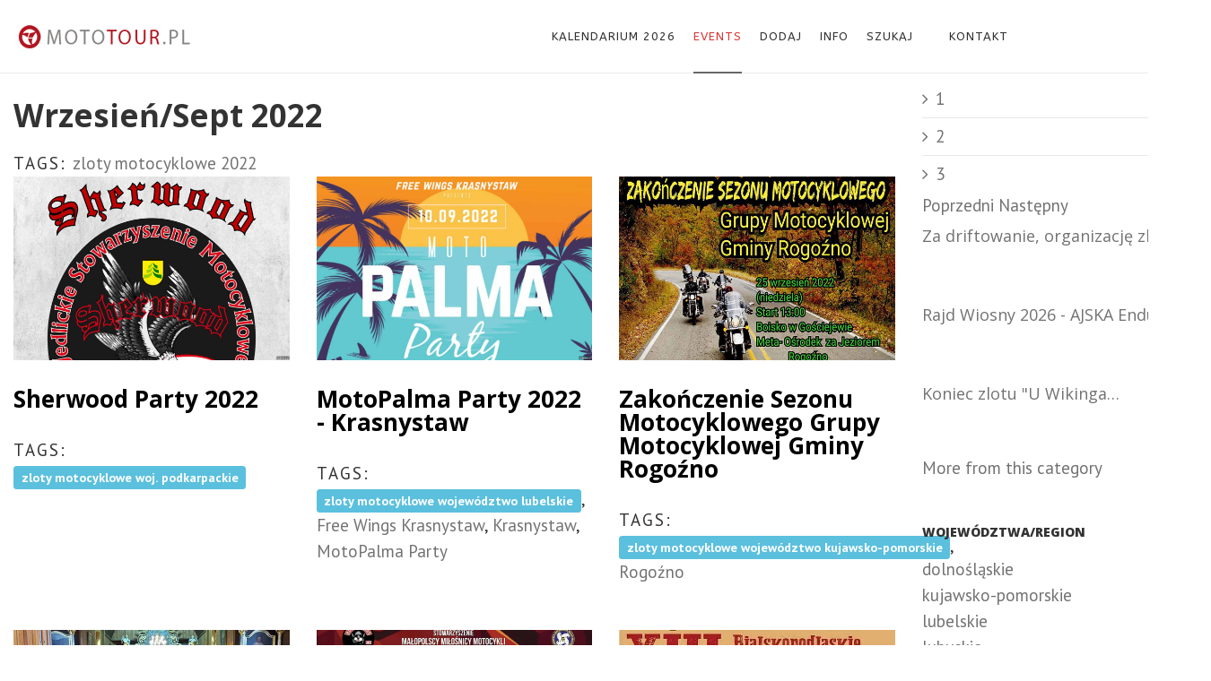

--- FILE ---
content_type: text/html; charset=utf-8
request_url: https://mototour.pl/zloty/imprezy-2022/311-wrzesien-sept-2022
body_size: 91286
content:
<!DOCTYPE html>
<html xmlns="http://www.w3.org/1999/xhtml" xml:lang="pl-pl" lang="pl-pl" dir="ltr">
    <head>
        <meta http-equiv="X-UA-Compatible" content="IE=edge">
            <meta name="viewport" content="width=device-width, initial-scale=1">
                                <!-- head -->
                <base href="https://mototour.pl/zloty/imprezy-2022/311-wrzesien-sept-2022" />
	<meta http-equiv="content-type" content="text/html; charset=utf-8" />
	<meta name="keywords" content="Imprezy motocyklowe 2022, zloty motocyklowe w Polsce 2022," />
	<meta name="rights" content="Mototour.pl - najlepsze wyprawy i zloty motocyklowe" />
	<meta name="description" content="Imprezy i zloty motocyklowe 2022 - najlepsze zloty motocyklowe w Polsce" />
	<title>Wrzesień/Sept 2022 - Mototour.pl -  zloty motocyklowe - motorcycle events Poland</title>
	<link href="/zloty/imprezy-2022/311-wrzesien-sept-2022?format=feed&amp;type=rss" rel="alternate" type="application/rss+xml" title="RSS 2.0" />
	<link href="/zloty/imprezy-2022/311-wrzesien-sept-2022?format=feed&amp;type=atom" rel="alternate" type="application/atom+xml" title="Atom 1.0" />
	<link href="/templates/wt_sphene_free/images/favicon.ico" rel="shortcut icon" type="image/vnd.microsoft.icon" />
	<link href="/components/com_jcomments/tpl/default/style.css?v=3002" rel="stylesheet" type="text/css" />
	<link href="/plugins/content/responsive-tables/responsive-tables.css" rel="stylesheet" type="text/css" />
	<link href="/plugins/system/jce/css/content.css?842505e4103559574ebd3e9e419da945" rel="stylesheet" type="text/css" />
	<link href="//fonts.googleapis.com/css?family=PT+Sans:regular,italic,700,700italic&amp;subset=latin-ext" rel="stylesheet" type="text/css" />
	<link href="//fonts.googleapis.com/css?family=Open+Sans:300,300italic,regular,italic,600,600italic,700,700italic,800,800italic&amp;subset=latin" rel="stylesheet" type="text/css" />
	<link href="//fonts.googleapis.com/css?family=ABeeZee:regular,italic&amp;subset=latin" rel="stylesheet" type="text/css" />
	<link href="/templates/wt_sphene_free/css/bootstrap.min.css" rel="stylesheet" type="text/css" />
	<link href="/templates/wt_sphene_free/css/font-awesome.min.css" rel="stylesheet" type="text/css" />
	<link href="/templates/wt_sphene_free/css/custom.css" rel="stylesheet" type="text/css" />
	<link href="/templates/wt_sphene_free/css/legacy.css" rel="stylesheet" type="text/css" />
	<link href="/templates/wt_sphene_free/css/template.css" rel="stylesheet" type="text/css" />
	<link href="/templates/wt_sphene_free/css/presets/preset3.css" rel="stylesheet" type="text/css" class="preset" />
	<link href="/templates/wt_sphene_free/css/frontend-edit.css" rel="stylesheet" type="text/css" />
	<link href="https://mototour.pl/modules/mod_news_pro_gk5/interface/css/style.css" rel="stylesheet" type="text/css" />
	<link href="/media/mod_jcomments_latest_commented/css/style.css" rel="stylesheet" type="text/css" />
	<link href="/modules/mod_visitorcounter/css/visitorcounter.css" rel="stylesheet" type="text/css" />
	<style type="text/css">

 .cloaked_email span:before { content: attr(data-ep-a497d); } .cloaked_email span:after { content: attr(data-ep-b29e5); } 
body{font-family:PT Sans, sans-serif; font-size:19px; font-weight:normal; }h1{font-family:Open Sans, sans-serif; font-size:19px; font-weight:700; }h2{font-family:Open Sans, sans-serif; font-size:35px; font-weight:700; }h3{font-family:Open Sans, sans-serif; font-weight:800; }h4{font-family:Open Sans, sans-serif; font-weight:normal; }h5{font-family:Open Sans, sans-serif; font-weight:600; }h6{font-family:Open Sans, sans-serif; font-weight:600; }.sp-megamenu-parent{font-family:ABeeZee, sans-serif; font-weight:normal; }#sp-wall{ margin:margin-left: 20px; margin-right: 20px;; }
	</style>
	<script type="application/json" class="joomla-script-options new">{"plg_system_adblockreactor":{"timeout":100,"report":false},"csrf.token":"4eff02966803015fca337d912525fe67","system.paths":{"root":"","base":""}}</script>
	<script src="/cache/com_templates/templates/wt_sphene_free/d7f295aaa86378fccf0ce8346e277652.js" type="text/javascript"></script>
	<script src="https://mototour.pl/modules/mod_news_pro_gk5/interface/scripts/engine.jquery.js" type="text/javascript"></script>
	<script type="text/javascript">
jQuery(window).on('load',  function() {
				new JCaption('img.caption');
			});
 var emailProtector=emailProtector||{};emailProtector.addCloakedMailto=function(g,l){var h=document.querySelectorAll("."+g);for(i=0;i<h.length;i++){var b=h[i],k=b.getElementsByTagName("span"),e="",c="";b.className=b.className.replace(" "+g,"");for(var f=0;f<k.length;f++)for(var d=k[f].attributes,a=0;a<d.length;a++)0===d[a].nodeName.toLowerCase().indexOf("data-ep-a497d")&&(e+=d[a].value),0===d[a].nodeName.toLowerCase().indexOf("data-ep-b29e5")&&(c=d[a].value+c);if(!c)break;b.innerHTML=e+c;if(!l)break;b.parentNode.href="mailto:"+e+c}}; 

var sp_preloader = '0';

var sp_gotop = '1';

var sp_offanimation = 'default';

	</script>
	<script src="/plugins/content/gpxtrackmap/OpenLayers.js"></script>
<script src="/plugins/content/gpxtrackmap/OpenStreetMap.js"></script>
	<style type="text/css"> div.gpxtrack div.olMap img, div.gpxtrack div.olMap svg {max-width: inherit ! important;} div.gpxtrack img.olTileImage {max-width: 1000px ! important;} div.gpxtrack div.olControlLayerSwitcher label {display: inline; font-size: 11px; font-weight: bold; border-top: 2px; } div.gpxtrack input.olButton {margin-right: 3px; margin-top: 0px;}</style>
	<link rel="canonical" href="https://mototour.pl/zloty/imprezy-2022/311-wrzesien-sept-2022" />

                                
<script type="text/javascript">
var show_popup=1;
jQuery(document).bind("contextmenu", function(e) { if (show_popup==0) e.preventDefault(); else {e.preventDefault();jQuery('#openModal').css('opacity','1');jQuery('#openModal').css('pointer-events','auto');} });
jQuery(document).ready(function() {
    jQuery(document).on("click","#close",function() {
        jQuery('#openModal').css('opacity','0');
        jQuery('#openModal').css('pointer-events','none');
    });
});
</script><style type="text/css">
	.modalDialog {
	position: fixed;
	font-family: Arial, Helvetica, sans-serif;
	top: 0;
	right: 0;
	bottom: 0;
	left: 0;
	background: rgba(0,0,0,0.8);
	z-index: 99999;
	opacity:0;
	-webkit-transition: opacity 400ms ease-in;
	-moz-transition: opacity 400ms ease-in;
	transition: opacity 400ms ease-in;
pointer-events: none;
}

.modalDialog:target {
	opacity:1;
	pointer-events: auto;
}

.modalDialog > div {
	width: 400px;
	position: relative;
	margin: 10% auto;
	padding: 5px 20px 13px 20px;
	border-radius: 10px;
	background: #fff;
	background: -moz-linear-gradient(#fff, #999);
	background: -webkit-linear-gradient(#fff, #999);
	background: -o-linear-gradient(#fff, #999);
}

.close {
	background: #606061;
	color: #FFFFFF;
	line-height: 25px;
	position: absolute;
	right: -12px;
	text-align: center;
	top: -10px;
	width: 24px;
	text-decoration: none;
	font-weight: bold;
	-webkit-border-radius: 12px;
	-moz-border-radius: 12px;
	border-radius: 12px;
	-moz-box-shadow: 1px 1px 3px #000;
	-webkit-box-shadow: 1px 1px 3px #000;
	box-shadow: 1px 1px 3px #000;
}

.close:hover { background: #00d9ff; }
</style>

<script type="text/javascript">
	function disableSelection(target){
	if (typeof target.onselectstart!="undefined") // IE
		target.onselectstart=function(){return false}
	else if (typeof target.style.MozUserSelect!="undefined") // Firefox
		target.style.MozUserSelect="none"
	else // Opera etc
		target.onmousedown=function(){return false}
	target.style.cursor = "default"
	}
</script>

<script type="text/javascript">
		window.addEvent('domready', function() {
			document.body.oncopy = function() {
				return false;
			}
		});
</script>
<meta http-equiv="imagetoolbar" content="no">
</head>
				
                <body class="site com-content view-category no-layout no-task itemid-596 pl-pl ltr  layout-fluid off-canvas-menu-init">

                    <div class="off-canvas-menu-wrap">
                        <div class="body-innerwrapper">
                            <header id="sp-header"><div class="container"><div class="row"><div id="sp-logo" class="col-xs-8 col-sm-4 col-md-4"><div class="sp-column "><h1 class="logo"><a ondragstart="return false;" href="/"><img ondragstart="return false;" class="sp-default-logo hidden-xs" src="/images/fotki/logosy/logo_1_ok.png" alt="Mototour.pl -  zloty motocyklowe - motorcycle events Poland"><img ondragstart="return false;" class="sp-retina-logo hidden-xs" src="/images/fotki/logosy/logo_123.png" alt="Mototour.pl -  zloty motocyklowe - motorcycle events Poland" width="200" height="50"><img ondragstart="return false;" class="sp-default-logo visible-xs" src="/images/fotki/logosy/logo_1_ok.png" alt="Mototour.pl -  zloty motocyklowe - motorcycle events Poland"></a></h1></div></div><div id="sp-menu" class="col-xs-4 col-sm-8 col-md-8"><div class="sp-column ">			<div class='sp-megamenu-wrapper'>
				<a ondragstart="return false;" id="offcanvas-toggler" href="#"><i class="fa fa-bars"></i></a>
				<ul class="sp-megamenu-parent menu-zoom hidden-sm hidden-xs"><li class="sp-menu-item"><a ondragstart="return false;"  href="/kalendarium-2026"  title="Kalendarz najlepszych imprez i zlotów motocyklowych" >Kalendarium 2026</a></li><li class="sp-menu-item sp-has-child active"><a ondragstart="return false;"  href="/zloty"  title="Najlepsze zloty i imprezy motocyklowe -  kalendarium imprez " >Events</a><div class="sp-dropdown sp-dropdown-main sp-menu-right" style="width: 300px;"><div class="sp-dropdown-inner"><ul class="sp-dropdown-items"><li class="sp-menu-item"><a ondragstart="return false;"  href="/zloty/imprezy-2026"  >Imprezy 2026</a></li><li class="sp-menu-item"><a ondragstart="return false;"  href="/zloty/imprezy-2025"  >Imprezy 2025</a></li><li class="sp-menu-item"><a ondragstart="return false;"  href="/zloty/imprezy-2024"  >Imprezy 2024</a></li><li class="sp-menu-item"><a ondragstart="return false;"  href="/zloty/imprezy-2023"  title="Najlepsze zloty i imprezy motocyklowe 2023" >Imprezy 2023</a></li><li class="sp-menu-item"><a ondragstart="return false;"  href="/zloty/imprezy-2021"  >Imprezy 2021</a></li><li class="sp-menu-item current-item active"><a ondragstart="return false;"  href="/zloty/imprezy-2022"  title="Najlepsze zloty i imprezy motocyklowe 2022" >Imprezy 2022</a></li><li class="sp-menu-item"><a ondragstart="return false;"  href="/zloty/imprezy-motocyklowe-2020"  >Imprezy 2020</a></li><li class="sp-menu-item"><a ondragstart="return false;"  href="/zloty/imprezy-2019"  title="Kalendarz imprez motocyklowych 2019" >Imprezy 2019</a></li><li class="sp-menu-item"><a ondragstart="return false;"  href="/zloty/imprezy-motocyklowe-2018"  title="Zloty i imprezy motocyklowe 2018" >Imprezy 2018</a></li><li class="sp-menu-item"><a ondragstart="return false;"  href="/zloty/imprezy2017"  title="Zloty motocyklowe 2017 kalendarium imprez " >Imprezy 2017</a></li><li class="sp-menu-item"><a ondragstart="return false;"  href="/zloty/imprezy-2016"  >Imprezy 2016 </a></li><li class="sp-menu-item"><a ondragstart="return false;"  href="/zloty/imprezy-2015"  >Imprezy 2015</a></li><li class="sp-menu-item"><a ondragstart="return false;"  href="/zloty/imprezy-2014"  >Imprezy 2014</a></li><li class="sp-menu-item"><a ondragstart="return false;"  href="/zloty/imprezy-2013"  >Imprezy 2013</a></li><li class="sp-menu-item"><a ondragstart="return false;"  href="/zloty/sport"  >Sport</a></li></ul></div></div></li><li class="sp-menu-item sp-has-child"><a ondragstart="return false;"  href="/dodaj-event"  >Dodaj</a><div class="sp-dropdown sp-dropdown-main sp-menu-right" style="width: 300px;"><div class="sp-dropdown-inner"><ul class="sp-dropdown-items"><li class="sp-menu-item"><a ondragstart="return false;"  href="/dodaj-event/dodaj"  >Dodaj wydarzenie</a></li><li class="sp-menu-item"><a ondragstart="return false;"  href="/dodaj-event/dodaj-info-o-zespole-muzycznym-wykonawcy-na-zlocie"  >Dodaj info o zespole muzycznym</a></li></ul></div></div></li><li class="sp-menu-item sp-has-child"><a ondragstart="return false;"  href="/infomoto"  >Info</a><div class="sp-dropdown sp-dropdown-main sp-menu-right" style="width: 300px;"><div class="sp-dropdown-inner"><ul class="sp-dropdown-items"><li class="sp-menu-item"></li><li class="sp-menu-item"><a ondragstart="return false;"  href="/infomoto/galeria"  title="galeria obrazków motocyklowych, reportaże ze zlotów i eventów i zdjęcia motocykli" >Galeria</a></li></ul></div></div></li><li class="sp-menu-item sp-has-child"><a ondragstart="return false;"  href="/szukaj"  >Szukaj</a><div class="sp-dropdown sp-dropdown-main sp-menu-right" style="width: 300px;"><div class="sp-dropdown-inner"><ul class="sp-dropdown-items"><li class="sp-menu-item"><a ondragstart="return false;"  href="/szukaj/wyszukaj-tagiem"  >Tags</a></li><li class="sp-menu-item"><a ondragstart="return false;"  href="/szukaj/miejsca-2"  title="Mapa miejsca motocyklowe" >Mapa miejsca motocyklowe</a></li></ul></div></div></li><li class="sp-menu-item sp-has-child"><div class="sp-dropdown sp-dropdown-main sp-menu-right" style="width: 300px;"><div class="sp-dropdown-inner"><ul class="sp-dropdown-items"><li class="sp-menu-item"></li></ul></div></div></li><li class="sp-menu-item sp-has-child"><a ondragstart="return false;"  href="/kontakt"  >Kontakt</a><div class="sp-dropdown sp-dropdown-main sp-menu-right" style="width: 300px;"><div class="sp-dropdown-inner"><ul class="sp-dropdown-items"><li class="sp-menu-item"><a ondragstart="return false;"  href="/kontakt/redakcja"  >Redakcja</a></li><li class="sp-menu-item"><a ondragstart="return false;"  href="/kontakt/usun-zdjecie-content"  >Usuń zdjęcie, content</a></li><li class="sp-menu-item"><a ondragstart="return false;"  href="/kontakt/nasze-logo-pobierz"  >Logosy - pobierz</a></li></ul></div></div></li><li class="sp-menu-item"></li><li class="sp-menu-item"></li><li class="sp-menu-item"></li><li class="sp-menu-item"></li><li class="sp-menu-item"></li><li class="sp-menu-item"></li><li class="sp-menu-item"></li><li class="sp-menu-item"></li></ul>			</div>
		</div></div></div></div></header><section id="sp-main-body"><div class="container"><div class="row"><div id="sp-component" class="col-sm-9 col-md-9"><div class="sp-column "><div id="system-message-container">
	</div>
<div class="blog" itemscope itemtype="http://schema.org/Blog">
	
			<h2> 							<span class="subheading-category">Wrzesień/Sept 2022</span>
					</h2>
	
						<div class="tags">
	    <span>Tags: </span>
																	<a ondragstart="return false;" href="/szukaj/wyszukaj-tagiem/zloty-motocyklowe-2022" class="" rel="tag">zloty motocyklowe 2022 </a>						</div>
	
	
	
		
	
																	<div class="items-row row-0 row clearfix">
						<div class="col-sm-4">
				<article class="item column-1"
					itemprop="blogPost" itemscope itemtype="http://schema.org/BlogPosting">
					



<div class="entry-image intro-image">
			<a ondragstart="return false;" href="/zloty/imprezy-2022/311-wrzesien-sept-2022/2552-sherwood-party-2022">
	
	<img
	 src="/images/zloty/2022/3/sherwood2a.jpg" alt="" itemprop="thumbnailUrl"/>

			</a>
	</div>

<div class="entry-header">

	
		
	
					<h2 itemprop="name">
									<a ondragstart="return false;" href="/zloty/imprezy-2022/311-wrzesien-sept-2022/2552-sherwood-party-2022" itemprop="url">
					Sherwood Party 2022</a>
							</h2>
		
						</div>






 



		<div class="tags">
	    <span>Tags: </span>
																	<a ondragstart="return false;" href="/szukaj/wyszukaj-tagiem/zloty-motocyklowe-2021-woj-podkarpackie" class="label label-info" rel="tag">zloty motocyklowe woj. podkarpackie</a>						</div>

				</article>
				<!-- end item -->
							</div><!-- end col-sm-* -->
														<div class="col-sm-4">
				<article class="item column-2"
					itemprop="blogPost" itemscope itemtype="http://schema.org/BlogPosting">
					



<div class="entry-image intro-image">
			<a ondragstart="return false;" href="/zloty/imprezy-2022/311-wrzesien-sept-2022/2883-motopalma-party-2022-krasnystaw">
	
	<img
	 src="/images/zloty/2022/10/palma1b.jpg" alt="" itemprop="thumbnailUrl"/>

			</a>
	</div>

<div class="entry-header">

	
		
	
					<h2 itemprop="name">
									<a ondragstart="return false;" href="/zloty/imprezy-2022/311-wrzesien-sept-2022/2883-motopalma-party-2022-krasnystaw" itemprop="url">
					MotoPalma Party 2022 - Krasnystaw</a>
							</h2>
		
						</div>






 



		<div class="tags">
	    <span>Tags: </span>
																	<a ondragstart="return false;" href="/szukaj/wyszukaj-tagiem/zloty-motocyklowe-2021-woj-lubelskie" class="label label-info" rel="tag">zloty motocyklowe województwo lubelskie</a>,																				<a ondragstart="return false;" href="/szukaj/wyszukaj-tagiem/free-wings-krasnystaw" class="" rel="tag">Free Wings Krasnystaw</a>,																				<a ondragstart="return false;" href="/szukaj/wyszukaj-tagiem/krasnystaw" class="" rel="tag">Krasnystaw</a>,																				<a ondragstart="return false;" href="/szukaj/wyszukaj-tagiem/motopalma-party" class="" rel="tag">MotoPalma Party </a>						</div>

				</article>
				<!-- end item -->
							</div><!-- end col-sm-* -->
														<div class="col-sm-4">
				<article class="item column-3"
					itemprop="blogPost" itemscope itemtype="http://schema.org/BlogPosting">
					



<div class="entry-image intro-image">
			<a ondragstart="return false;" href="/zloty/imprezy-2022/311-wrzesien-sept-2022/2924-zakonczenie-sezonu-motocyklowego-grupy-motocyklowej-gminy-rogozno">
	
	<img
	 src="/images/zloty/2022/16/rogozno3a.jpg" alt="" itemprop="thumbnailUrl"/>

			</a>
	</div>

<div class="entry-header">

	
		
	
					<h2 itemprop="name">
									<a ondragstart="return false;" href="/zloty/imprezy-2022/311-wrzesien-sept-2022/2924-zakonczenie-sezonu-motocyklowego-grupy-motocyklowej-gminy-rogozno" itemprop="url">
					Zakończenie Sezonu Motocyklowego Grupy Motocyklowej Gminy Rogoźno</a>
							</h2>
		
						</div>






 



		<div class="tags">
	    <span>Tags: </span>
																	<a ondragstart="return false;" href="/szukaj/wyszukaj-tagiem/zloty-motocyklowe-2021-kujawsko-pomorskie" class="label label-info" rel="tag">zloty motocyklowe województwo kujawsko-pomorskie</a>,																				<a ondragstart="return false;" href="/szukaj/wyszukaj-tagiem/rogozno" class="" rel="tag">Rogoźno</a>						</div>

				</article>
				<!-- end item -->
							</div><!-- end col-sm-* -->
							</div><!-- end row -->
																			<div class="items-row row-1 row clearfix">
						<div class="col-sm-4">
				<article class="item column-1"
					itemprop="blogPost" itemscope itemtype="http://schema.org/BlogPosting">
					



<div class="entry-image intro-image">
			<a ondragstart="return false;" href="/zloty/imprezy-2022/311-wrzesien-sept-2022/2927-zakonczenie-sezonu-motocyklowego-2022-niechlonin">
	
	<img
	 src="/images/zloty/2022/16/niechlonin3a.jpg" alt="" itemprop="thumbnailUrl"/>

			</a>
	</div>

<div class="entry-header">

	
		
	
					<h2 itemprop="name">
									<a ondragstart="return false;" href="/zloty/imprezy-2022/311-wrzesien-sept-2022/2927-zakonczenie-sezonu-motocyklowego-2022-niechlonin" itemprop="url">
					Zakończenie Sezonu Motocyklowego 2022 - Niechłonin</a>
							</h2>
		
						</div>






 



		<div class="tags">
	    <span>Tags: </span>
																	<a ondragstart="return false;" href="/szukaj/wyszukaj-tagiem/zloty-motocyklowe-2021-wojewodztwo-warminsko-mazurskie" class="label label-info" rel="tag">zloty motocyklowe województwo warmińsko-mazurskie</a>,																				<a ondragstart="return false;" href="/szukaj/wyszukaj-tagiem/niechlonin" class="" rel="tag">Niechłonin</a>						</div>

				</article>
				<!-- end item -->
							</div><!-- end col-sm-* -->
														<div class="col-sm-4">
				<article class="item column-2"
					itemprop="blogPost" itemscope itemtype="http://schema.org/BlogPosting">
					



<div class="entry-image intro-image">
			<a ondragstart="return false;" href="/zloty/imprezy-2022/311-wrzesien-sept-2022/2912-zakonczenie-sezonu-motocyklowego-tarnow-2022">
	
	<img
	 src="/images/zloty/2022/6/tarnow2b.jpg" alt="" itemprop="thumbnailUrl"/>

			</a>
	</div>

<div class="entry-header">

	
		
	
					<h2 itemprop="name">
									<a ondragstart="return false;" href="/zloty/imprezy-2022/311-wrzesien-sept-2022/2912-zakonczenie-sezonu-motocyklowego-tarnow-2022" itemprop="url">
					Zakończenie Sezonu Motocyklowego - Tarnów 2022</a>
							</h2>
		
						</div>






 



		<div class="tags">
	    <span>Tags: </span>
																	<a ondragstart="return false;" href="/szukaj/wyszukaj-tagiem/zloty-motocyklowe-2021-woj-malopolskie" class="label label-info" rel="tag">zloty motocyklowe województwo małopolskie</a>,																				<a ondragstart="return false;" href="/szukaj/wyszukaj-tagiem/tarnow" class="" rel="tag">Tarnów</a>						</div>

				</article>
				<!-- end item -->
							</div><!-- end col-sm-* -->
														<div class="col-sm-4">
				<article class="item column-3"
					itemprop="blogPost" itemscope itemtype="http://schema.org/BlogPosting">
					



<div class="entry-image intro-image">
			<a ondragstart="return false;" href="/zloty/imprezy-2022/311-wrzesien-sept-2022/2933-bialskopodlaskie-zakonczenie-sezonu-motocyklowego-grom">
	
	<img
	 src="/images/zloty/2022/16/bial3a.jpg" alt="" itemprop="thumbnailUrl"/>

			</a>
	</div>

<div class="entry-header">

	
		
	
					<h2 itemprop="name">
									<a ondragstart="return false;" href="/zloty/imprezy-2022/311-wrzesien-sept-2022/2933-bialskopodlaskie-zakonczenie-sezonu-motocyklowego-grom" itemprop="url">
					Bialskopodlaskie Zakończenie Sezonu Motocyklowego - Grom</a>
							</h2>
		
						</div>






 



		<div class="tags">
	    <span>Tags: </span>
																	<a ondragstart="return false;" href="/szukaj/wyszukaj-tagiem/zloty-motocyklowe-2021-wojewodztwo-podlaskie" class="label label-info" rel="tag">zloty motocyklowe wojewodztwo podlaskie</a>,																				<a ondragstart="return false;" href="/szukaj/wyszukaj-tagiem/bielsk-podlaski" class="" rel="tag">Bielsk Podlaski</a>,																				<a ondragstart="return false;" href="/szukaj/wyszukaj-tagiem/klub-motocyklowy-grom" class="" rel="tag">Klub Motocyklowy GROM</a>,																				<a ondragstart="return false;" href="/szukaj/wyszukaj-tagiem/biala-podlaska" class="" rel="tag">Biała Podlaska</a>						</div>

				</article>
				<!-- end item -->
							</div><!-- end col-sm-* -->
							</div><!-- end row -->
																			<div class="items-row row-2 row clearfix">
						<div class="col-sm-4">
				<article class="item column-1"
					itemprop="blogPost" itemscope itemtype="http://schema.org/BlogPosting">
					



<div class="entry-image intro-image">
			<a ondragstart="return false;" href="/zloty/imprezy-2022/311-wrzesien-sept-2022/2882-zakonczenie-sezonu-motocyklowego-2022-jodlowka-motorbike-jaroslaw">
	
	<img
	 src="/images/zloty/2022/4/jaroslaw1a.jpg" alt="" itemprop="thumbnailUrl"/>

			</a>
	</div>

<div class="entry-header">

	
		
	
					<h2 itemprop="name">
									<a ondragstart="return false;" href="/zloty/imprezy-2022/311-wrzesien-sept-2022/2882-zakonczenie-sezonu-motocyklowego-2022-jodlowka-motorbike-jaroslaw" itemprop="url">
					Zakończenie Sezonu Motocyklowego 2022 - Jodłówka - MotorBike Jarosław</a>
							</h2>
		
						</div>






 



		<div class="tags">
	    <span>Tags: </span>
																	<a ondragstart="return false;" href="/szukaj/wyszukaj-tagiem/zloty-motocyklowe-2021-woj-podkarpackie" class="label label-info" rel="tag">zloty motocyklowe woj. podkarpackie</a>,																				<a ondragstart="return false;" href="/szukaj/wyszukaj-tagiem/jaroslaw" class="" rel="tag">Jarosław</a>,																				<a ondragstart="return false;" href="/szukaj/wyszukaj-tagiem/motorbike-jaroslaw" class="" rel="tag">MotorBike Jarosław</a>,																				<a ondragstart="return false;" href="/szukaj/wyszukaj-tagiem/sanktuarium-jodlowka" class="" rel="tag">Sanktuarium Jodłówka</a>						</div>

				</article>
				<!-- end item -->
							</div><!-- end col-sm-* -->
														<div class="col-sm-4">
				<article class="item column-2"
					itemprop="blogPost" itemscope itemtype="http://schema.org/BlogPosting">
					



<div class="entry-image intro-image">
			<a ondragstart="return false;" href="/zloty/imprezy-2022/311-wrzesien-sept-2022/2936-sadeckie-zakonczenie-sezonu-motocyklowego-2022">
	
	<img
	 src="/images/zloty/2022/16/sadeckie1a.jpg" alt="" itemprop="thumbnailUrl"/>

			</a>
	</div>

<div class="entry-header">

	
		
	
					<h2 itemprop="name">
									<a ondragstart="return false;" href="/zloty/imprezy-2022/311-wrzesien-sept-2022/2936-sadeckie-zakonczenie-sezonu-motocyklowego-2022" itemprop="url">
					Sądeckie Zakończenie Sezonu Motocyklowego 2022</a>
							</h2>
		
						</div>






 



		<div class="tags">
	    <span>Tags: </span>
																	<a ondragstart="return false;" href="/szukaj/wyszukaj-tagiem/zloty-motocyklowe-2021-woj-malopolskie" class="label label-info" rel="tag">zloty motocyklowe województwo małopolskie</a>						</div>

				</article>
				<!-- end item -->
							</div><!-- end col-sm-* -->
														<div class="col-sm-4">
				<article class="item column-3"
					itemprop="blogPost" itemscope itemtype="http://schema.org/BlogPosting">
					



<div class="entry-image intro-image">
			<a ondragstart="return false;" href="/zloty/imprezy-2022/311-wrzesien-sept-2022/2869-xi-zakonczenie-sezonu-motocyklowego-w-jadownikach-2022">
	
	<img
	 src="/images/zloty/2022/10/jadowniki1.jpg" alt="" itemprop="thumbnailUrl"/>

			</a>
	</div>

<div class="entry-header">

	
		
	
					<h2 itemprop="name">
									<a ondragstart="return false;" href="/zloty/imprezy-2022/311-wrzesien-sept-2022/2869-xi-zakonczenie-sezonu-motocyklowego-w-jadownikach-2022" itemprop="url">
					XI Zakończenie Sezonu Motocyklowego w Jadownikach 2022</a>
							</h2>
		
						</div>






 



		<div class="tags">
	    <span>Tags: </span>
																	<a ondragstart="return false;" href="/szukaj/wyszukaj-tagiem/zloty-motocyklowe-2021-woj-malopolskie" class="label label-info" rel="tag">zloty motocyklowe województwo małopolskie</a>,																				<a ondragstart="return false;" href="/szukaj/wyszukaj-tagiem/jadowniki" class="" rel="tag">Jadowniki</a>						</div>

				</article>
				<!-- end item -->
							</div><!-- end col-sm-* -->
							</div><!-- end row -->
						
			<div class="items-more">
			

<ol>
	<li>
		<a ondragstart="return false;" href="/zloty/imprezy-2022/311-wrzesien-sept-2022/2935-zakonczenie-sezonu-motocyklowego-w-przeczycy-2022">
			Zakończenie Sezonu Motocyklowego w Przeczycy 2022</a>
	</li>
	<li>
		<a ondragstart="return false;" href="/zloty/imprezy-2022/311-wrzesien-sept-2022/2931-harley-davidson-on-tour-2022-harley-twin-peaks-warszawa">
			Harley-Davidson On Tour 2022 - Harley Twin Peaks Warszawa</a>
	</li>
	<li>
		<a ondragstart="return false;" href="/zloty/imprezy-2022/311-wrzesien-sept-2022/2926-zakonczenie-sezonu-2022-rajd-kobiet-jaworzno-2022">
			Zakończenie Sezonu 2022 + Śląski Rajd Kobiet - Jaworzno 2022</a>
	</li>
	<li>
		<a ondragstart="return false;" href="/zloty/imprezy-2022/311-wrzesien-sept-2022/2913-motocyklowe-zakonczenie-lata-2022-aurochs-tuchola">
			Motocyklowe Zakończenie Lata 2022 - Aurochs Tuchola</a>
	</li>
</ol>
		</div>
	
				<div class="pagination-wrapper">
							<p class="counter"> Strona 1 z 8 </p>
						<ul class="pagination"><li class='active'><a>1</a></li><li><a ondragstart="return false;" class='' href='/zloty/imprezy-2022/311-wrzesien-sept-2022?start=9' title='2'>2</a></li><li><a ondragstart="return false;" class='' href='/zloty/imprezy-2022/311-wrzesien-sept-2022?start=18' title='3'>3</a></li><li><a ondragstart="return false;" class='' href='/zloty/imprezy-2022/311-wrzesien-sept-2022?start=27' title='4'>4</a></li><li><a ondragstart="return false;" class='' href='/zloty/imprezy-2022/311-wrzesien-sept-2022?start=36' title='5'>5</a></li><li><a ondragstart="return false;" class='' href='/zloty/imprezy-2022/311-wrzesien-sept-2022?start=45' title='6'>6</a></li><li><a ondragstart="return false;" class='' href='/zloty/imprezy-2022/311-wrzesien-sept-2022?start=54' title='7'>7</a></li><li><a ondragstart="return false;" class='' href='/zloty/imprezy-2022/311-wrzesien-sept-2022?start=63' title='8'>8</a></li><li><a ondragstart="return false;" class='' href='/zloty/imprezy-2022/311-wrzesien-sept-2022?start=9' title='Następny artykuł'>Następny artykuł</a></li><li><a ondragstart="return false;" class='' href='/zloty/imprezy-2022/311-wrzesien-sept-2022?start=63' title='koniec'>koniec</a></li></ul>		</div>
	</div></div></div><div id="sp-right" class="col-sm-3 col-md-3"><div class="sp-column "><div class="sp-module "><div class="sp-module-content">	<div class="nspMain autoanim hover " id="nsp-nsp-121" data-config="{
				'animation_speed': 400,
				'animation_interval': 5000,
				'animation_function': 'Fx.Transitions.Expo.easeIn',
				'news_column': 1,
				'news_rows': 1,
				'links_columns_amount': 1,
				'links_amount': 3
			}">		
				
					<div class="nspArts bottom" style="width:100%;">
								<div class="nspTopInterface">
										<ul class="nspPagination">
												<li><a ondragstart="return false;" href="#">1</a></li>
												<li><a ondragstart="return false;" href="#">2</a></li>
												<li><a ondragstart="return false;" href="#">3</a></li>
											</ul>
										
										<a ondragstart="return false;" href="#" class="nspPrev">Poprzedni</a>
					<a ondragstart="return false;" href="#" class="nspNext">Następny</a>
									</div>
								<div class="nspArtScroll1">
					<div class="nspArtScroll2 nspPages3">
																	<div class="nspArtPage active nspCol3">
																				<div class="nspArt nspCol1" style="padding:0 20px 20px 0;">
								<h4 class="nspHeader tleft fnone has-image"><a ondragstart="return false;" href="/infomoto/186-art/5355-za-driftowanie-organizacje-zlotu-i-jazde-motocyklem-na-jednym-kole-nawet-5-tys-wchodza-drakonskie-kary"  title="Za driftowanie, organizację zlotu i jazdę motocyklem na jednym kole nawet 5 tys. - wchodzą drakońskie kary..." target="_self">Za driftowanie, organizację zl&hellip;</a></h4><a ondragstart="return false;" href="/infomoto/186-art/5355-za-driftowanie-organizacje-zlotu-i-jazde-motocyklem-na-jednym-kole-nawet-5-tys-wchodza-drakonskie-kary" class="nspImageWrapper tleft fleft gkResponsive"  style="margin:6px 14px 0 0;" target="_self"><img ondragstart="return false;"  class="nspImage" src="https://mototour.pl/modules/mod_news_pro_gk5/cache/zloty.2026.5.system_2ansp-121.jpg" alt=""  /></a>							</div>
												</div>
						<div class="nspArtPage nspCol3">
																															<div class="nspArt nspCol1" style="padding:0 20px 20px 0;">
								<h4 class="nspHeader tleft fnone has-image"><a ondragstart="return false;" href="/zloty/sport/5369-rajd-wiosny-2026-ajska-enduro-team-bytom"  title="Rajd Wiosny 2026 - AJSKA Enduro Team - Bytom" target="_self">Rajd Wiosny 2026 - AJSKA Endur&hellip;</a></h4><a ondragstart="return false;" href="/zloty/sport/5369-rajd-wiosny-2026-ajska-enduro-team-bytom" class="nspImageWrapper tleft fleft gkResponsive"  style="margin:6px 14px 0 0;" target="_self"><img ondragstart="return false;"  class="nspImage" src="https://mototour.pl/modules/mod_news_pro_gk5/cache/zloty.2026.5.ajska1nsp-121.jpg" alt=""  /></a>							</div>
												</div>
						<div class="nspArtPage nspCol3">
																															<div class="nspArt nspCol1" style="padding:0 20px 20px 0;">
								<h4 class="nspHeader tleft fnone has-image"><a ondragstart="return false;" href="/infomoto/186-art/5353-w-2026-r-nie-bedzie-zlotu-u-wikinga-w-malym-pulkowie"  title="Koniec zlotu &quot;U Wikinga&quot; w Małym Pułkowie - nie będzie imprezy w 2026 r." target="_self">Koniec zlotu &quot;U Wikinga&hellip;</a></h4><a ondragstart="return false;" href="/infomoto/186-art/5353-w-2026-r-nie-bedzie-zlotu-u-wikinga-w-malym-pulkowie" class="nspImageWrapper tleft fleft gkResponsive"  style="margin:6px 14px 0 0;" target="_self"><img ondragstart="return false;"  class="nspImage" src="https://mototour.pl/modules/mod_news_pro_gk5/cache/zloty.2026.5.wilkinga33ansp-121.jpg" alt=""  /></a>							</div>
												</div>
																</div>

										<a ondragstart="return false;" href="/" class="readon-button">
													More from this category											</a>
									</div>
			</div>
		
				
			</div>
</div></div><div class="sp-module "><h3 class="sp-module-title">Województwa/Region</h3><div class="sp-module-content">

<div class="custom"  >
	<p><a ondragstart="return false;" href="/component/tags/tag/zloty-motocyklowe-2021-woj-dolnoslaskie">dolnośląskie<br /> </a><a ondragstart="return false;" href="/component/tags/tag/zloty-motocyklowe-2021-kujawsko-pomorskie">kujawsko-pomorskie</a> <br /> <a ondragstart="return false;" href="/component/tags/tag/zloty-motocyklowe-2021-woj-lubelskie">lubelskie</a><br /> <a ondragstart="return false;" href="/component/tags/tag/zloty-moocyklowe-2021-wojewodztwo-lubuskie"> lubuskie</a><br /> <a ondragstart="return false;" href="/component/tags/tag/zloty-motocyklowe-2021-woj-lodzkie">łódzkie</a><br /> <a ondragstart="return false;" href="/component/tags/tag/zloty-motocyklowe-2021-woj-malopolskie">małopolskie</a><br /> <a ondragstart="return false;" href="/component/tags/tag/imprez-motocyklowe-2021-woj-mazowieckie">mazowieckie</a><br /> <a ondragstart="return false;" href="/component/tags/tag/zloty-motocyklowe-2021-woj-podkarpackie">podkarpackie</a><br /> <a ondragstart="return false;" href="/component/tags/tag/zloty-motocyklowe-2021-wojewodztwo-podlaskie">podlaskie</a><br /> <a ondragstart="return false;" href="/component/tags/tag/zloty-motocyklowe-2021-pomorskie">pomorskie</a><br /> <a ondragstart="return false;" href="/component/tags/tag/zloty-mocyklowe-2021-wojewodztwo-slaskie">śląskie</a><br /> <a ondragstart="return false;" href="/component/tags/tag/imprezy-motocyklowe-2021-woj-swietokrzyskie">świętokrzyskie</a><br /> <a ondragstart="return false;" href="/component/tags/tag/zloty-motocyklowe-2021-wojewodztwo-warminsko-mazurskie">warmińsko-mazurskie</a><br /> <a ondragstart="return false;" href="/component/tags/tag/zloty-motocyklowe-2021-wojewodztwo-wielkopolskie">wielkopolskie</a><br /> <a ondragstart="return false;" href="/component/tags/tag/zloty-motocyklowe-2021-woj-zachodniopomorskie">zachodniopomorskie</a></p></div>
</div></div><div class="sp-module "><div class="sp-module-content">

<div class="custom"  >
	<script async src="https://pagead2.googlesyndication.com/pagead/js/adsbygoogle.js"></script>
<!-- duzy wiezowiec -->
<ins class="adsbygoogle"
     style="display:inline-block;width:100%;height:600px"
data-full-width-responsive="true"
     data-ad-client="ca-pub-8481276431783204"
     data-ad-slot="2819686882"></ins>
<script>
     (adsbygoogle = window.adsbygoogle || []).push({});
</script></div>
</div></div><div class="sp-module "><h3 class="sp-module-title">Imprezy motocyklowe 2022</h3><div class="sp-module-content"><ul class="categories-module mod-list">
	<li >
		<a ondragstart="return false;" href="/zloty/imprezy-2022/303-styczen-january-2022">
		Styczeń/January 2022							(5)
					</a>
   		
					</li>
	<li >
		<a ondragstart="return false;" href="/zloty/imprezy-2022/304-luty-february-2022">
		Luty/February 2022							(6)
					</a>
   		
					</li>
	<li >
		<a ondragstart="return false;" href="/zloty/imprezy-2022/305-marzec-march-2022">
		Marzec/March 2022							(11)
					</a>
   		
					</li>
	<li >
		<a ondragstart="return false;" href="/zloty/imprezy-2022/306-kwiecien-april-2022">
		Kwiecień/April 2022							(71)
					</a>
   		
					</li>
	<li >
		<a ondragstart="return false;" href="/zloty/imprezy-2022/307-maj-may-2022">
		Maj/May 2022							(76)
					</a>
   		
					</li>
	<li >
		<a ondragstart="return false;" href="/zloty/imprezy-2022/308-czerwiec-june-2022">
		Czerwiec/June 2022 							(78)
					</a>
   		
					</li>
	<li >
		<a ondragstart="return false;" href="/zloty/imprezy-2022/309-lipiec-july-2022">
		Lipiec/July 2022 							(61)
					</a>
   		
					</li>
	<li >
		<a ondragstart="return false;" href="/zloty/imprezy-2022/310-sierpien-august-2022">
		Sierpień/August 2022 							(49)
					</a>
   		
					</li>
	<li >
		<a ondragstart="return false;" href="/zloty/imprezy-2022/311-wrzesien-sept-2022">
		Wrzesień/Sept 2022							(68)
					</a>
   		
					</li>
	<li >
		<a ondragstart="return false;" href="/zloty/imprezy-2022/312-pazdziernik-oct-2022">
		Październik/Oct 2022							(50)
					</a>
   		
					</li>
	<li >
		<a ondragstart="return false;" href="/zloty/imprezy-2022/313-listopad-nov-2022">
		Listopad/Nov 2022							(22)
					</a>
   		
					</li>
	<li >
		<a ondragstart="return false;" href="/zloty/imprezy-2022/325-grudzien-dez-2022">
		Grudzień/Dez 2022							(27)
					</a>
   		
					</li>
</ul>
</div></div><div class="sp-module "><h3 class="sp-module-title">Imprezy motocyklowe 2023</h3><div class="sp-module-content"><ul class="categories-module mod-list">
	<li >
		<a ondragstart="return false;" href="/zloty/imprezy-2023/317-styczen-january-2023">
		Styczeń/January 2023							(12)
					</a>
   		
					</li>
	<li >
		<a ondragstart="return false;" href="/zloty/imprezy-2023/324-luty-february-2023">
		Luty/February 2023							(12)
					</a>
   		
					</li>
	<li >
		<a ondragstart="return false;" href="/zloty/imprezy-2023/318-marzec-march-2023">
		Marzec/March 2023							(19)
					</a>
   		
					</li>
	<li >
		<a ondragstart="return false;" href="/zloty/imprezy-2023/319-kwiecien-april-2023">
		Kwiecień/April 2023							(89)
					</a>
   		
					</li>
	<li >
		<a ondragstart="return false;" href="/zloty/imprezy-2023/320-maj-may-2023">
		Maj/May 2023							(86)
					</a>
   		
					</li>
	<li >
		<a ondragstart="return false;" href="/zloty/imprezy-2023/321-czerwiec-june-2023">
		Czerwiec/June 2023							(73)
					</a>
   		
					</li>
	<li >
		<a ondragstart="return false;" href="/zloty/imprezy-2023/322-lipiec-july-2023">
		Lipiec/July 2023 							(59)
					</a>
   		
					</li>
	<li >
		<a ondragstart="return false;" href="/zloty/imprezy-2023/316-sierpien-august-2023">
		Sierpień/August 2023 							(54)
					</a>
   		
					</li>
	<li >
		<a ondragstart="return false;" href="/zloty/imprezy-2023/326-wrzesien-sept-2023">
		Wrzesień/Sept 2023 							(67)
					</a>
   		
					</li>
	<li >
		<a ondragstart="return false;" href="/zloty/imprezy-2023/327-pazdziernik-oct-2023">
		Październik/Oct 2023 							(42)
					</a>
   		
					</li>
	<li >
		<a ondragstart="return false;" href="/zloty/imprezy-2023/328-listopad-nov-2023">
		Listopad/Nov 2023							(27)
					</a>
   		
					</li>
	<li >
		<a ondragstart="return false;" href="/zloty/imprezy-2023/332-grudzien-dez-2023">
		Grudzień/Dez 2023							(21)
					</a>
   		
					</li>
</ul>
</div></div><div class="sp-module "><h3 class="sp-module-title">Otagowane</h3><div class="sp-module-content"><div class="tagspopular">
	<ul>
		<li>		<a ondragstart="return false;" href="/szukaj/wyszukaj-tagiem/zloty-pojazdow-zabytkowych-2021">
			zloty pojazdów i motocykli zabytkowych							<span class="tag-count badge badge-info">61</span>
					</a>
	</li>
		<li>		<a ondragstart="return false;" href="/szukaj/wyszukaj-tagiem/zloty-motocyklowe-2021-wojewodztwo-wielkopolskie">
			zloty motocyklowe województwo wielkopolskie							<span class="tag-count badge badge-info">68</span>
					</a>
	</li>
		<li>		<a ondragstart="return false;" href="/szukaj/wyszukaj-tagiem/zloty-mocyklowe-2021-wojewodztwo-slaskie">
			zloty motocyklowe województwo śląskie							<span class="tag-count badge badge-info">49</span>
					</a>
	</li>
		<li>		<a ondragstart="return false;" href="/szukaj/wyszukaj-tagiem/zloty-motocyklowe-2021-kujawsko-pomorskie">
			zloty motocyklowe województwo kujawsko-pomorskie							<span class="tag-count badge badge-info">70</span>
					</a>
	</li>
		<li>		<a ondragstart="return false;" href="/szukaj/wyszukaj-tagiem/zloty-motocyklowe-2021-woj-podkarpackie">
			zloty motocyklowe woj. podkarpackie							<span class="tag-count badge badge-info">49</span>
					</a>
	</li>
		<li>		<a ondragstart="return false;" href="/szukaj/wyszukaj-tagiem/imprezy-motocyklowe-2021-woj-dolnoslaskie">
			imprezy motocyklowe woj. dolnosląskie							<span class="tag-count badge badge-info">58</span>
					</a>
	</li>
		<li>		<a ondragstart="return false;" href="/szukaj/wyszukaj-tagiem/imprezy-motocyklowe-wielkopolska-2021">
			imprezy motocyklowe wielkopolska							<span class="tag-count badge badge-info">82</span>
					</a>
	</li>
		<li>		<a ondragstart="return false;" href="/szukaj/wyszukaj-tagiem/imprez-motocyklowe-2021-woj-mazowieckie">
			imprezy i zloty motocyklowe województwo mazowieckie							<span class="tag-count badge badge-info">65</span>
					</a>
	</li>
		</ul>
</div>
</div></div><div class="sp-module "><h3 class="sp-module-title">Ostatnio komentowane</h3><div class="sp-module-content"><ul class="jcomments-latest-commented">
		<li>
		<a ondragstart="return false;" href="/zloty/imprezy-2026/361-maj-may-2026/5358-vi-zlot-stary-tramp-bialy-brzeg-przedborz-2026#comments">
							VI Zlot "Stary Tramp" - Biały Brzeg - Przedbórz 2026&nbsp;(2)
					</a>
	</li>
		<li>
		<a ondragstart="return false;" href="/zloty/imprezy-2026/361-maj-may-2026/5301-48-rotor-rajd-2026-klub-milosnikow-weteranow-rotor-olsztyn#comments">
							48. Rotor Rajd 2026 - Klub Miłośników Weteranów Rotor Olsztyn &nbsp;(1)
					</a>
	</li>
		<li>
		<a ondragstart="return false;" href="/zloty/imprezy-2026/362-czerwiec-june-2026/5237-32-zlot-charytatywny-u-kaczora-soczewka-2026#comments">
							32. Zlot Charytatywny u Kaczora - Soczewka 2026&nbsp;(2)
					</a>
	</li>
	</ul>
</div></div><div class="sp-module "><h3 class="sp-module-title">Wyszukaj event </h3><div class="sp-module-content">

<div class="custom"  >
	<p><a ondragstart="return false;" href="/component/tags/tag/zloty-pojazdow-zabytkowych-2021" title="motocykle klasyczne i zabytkowe"><img ondragstart="return false;" class="pull-left" src="/images/fotki/logosy2/retro2.png" alt="" /></a><a ondragstart="return false;" href="/component/tags/tag/motocykle-szosowo-turystyczne" title="motocykle szosowo-turystyczne"><img ondragstart="return false;" class="pull-left" src="/images/fotki/logosy2/crazy.png" alt="" /></a><a ondragstart="return false;" href="/component/tags/tag/adv" title="adv - turystyczne enduro"><img ondragstart="return false;" class="pull-left" src="/images/fotki/logosy2/gs.png" alt="" /></a><a ondragstart="return false;" href="/component/tags/tag/skutery" title="skutery"><img ondragstart="return false;" class="pull-left" src="/images/fotki/logosy2/skuter.png" alt="" /></a><a ondragstart="return false;" href="/component/tags/tag/wyscigi" title="wyscigi motocyklowe"><img ondragstart="return false;" class="pull-left" src="/images/fotki/logosy2/randka.png" alt="" /></a><a ondragstart="return false;" href="/zloty/sport" title="enduro motocross"><img ondragstart="return false;" class="pull-left" src="/images/fotki/logosy2/cross.png" alt="" /></a><a ondragstart="return false;" href="/component/tags/tag/chopper" title="chopper"><img ondragstart="return false;" class="pull-left" src="/images/fotki/logosy2/speed1.png" alt="" /></a> <a ondragstart="return false;" href="/component/tags/tag/1procent" title="1%"><img ondragstart="return false;" class="pull-left" src="/images/fotki/logosy2/1procent.png" alt="" /> </a> <a ondragstart="return false;" href="/component/tags/tag/pielgrzymki-motocyklowe" title="Pielgrzymki i imprezy chrześcijańskie"><img ondragstart="return false;" class="pull-left" src="/images/fotki/logosy2/krzyz2.png" alt="" /> </a> <a ondragstart="return false;" href="/component/tags/tag/bazar-motocyklowy" title="Bazar motocyklowy"><img ondragstart="return false;" class="pull-left" src="/images/fotki/logosy2/bazar.png" alt="" /> </a> <a ondragstart="return false;" href="/component/tags/tag/punkowy" title="Free riders"><img ondragstart="return false;" class="pull-left" src="/images/fotki/logosy2/free.png" alt="" /> </a> <a ondragstart="return false;" href="/component/tags/tag/biwak-motocyklowy" title="biwak motocyklowy"><img ondragstart="return false;" class="pull-left" src="/images/fotki/logosy2/camping.png" alt="" /> </a> <a ondragstart="return false;" href="/component/tags/tag/scrambler" title="Scrambler "><img ondragstart="return false;" class="pull-left" src="/images/fotki/logosy2/caffe.png" alt="" /> </a> <a ondragstart="return false;" href="/component/tags/tag/custom" title="custom motorcycle"><img ondragstart="return false;" class="pull-left" src="/images/fotki/logosy2/custom.png" alt="" /> </a><a ondragstart="return false;" href="/component/tags/tag/custom"></a><a ondragstart="return false;" href="/component/tags/tag/bmw"><img ondragstart="return false;" class="pull-left" src="/images/fotki/logosy2/bmw.png" alt="" /></a><a ondragstart="return false;" href="/component/tags/tag/triumph"><img ondragstart="return false;" class="pull-left" src="/images/fotki/logosy2/triumph.png" alt="" /></a><a ondragstart="return false;" href="/component/tags/tag/harley-davidson-2020-events"><img ondragstart="return false;" class="pull-left" src="/images/fotki/logosy2/harley.png" alt="" /></a><a ondragstart="return false;" href="/component/tags/tag/honda-events"><img ondragstart="return false;" class="pull-left" src="/images/fotki/logosy2/honda.png" alt="" /></a><img ondragstart="return false;" class="pull-left" src="/images/fotki/logosy2/kawasaki.png" alt="" /><a ondragstart="return false;" href="/component/tags/tag/ktm"><img ondragstart="return false;" class="pull-left" src="/images/fotki/logosy2/ktm.png" alt="" /></a><a ondragstart="return false;" href="/component/tags/tag/suzuki-event"><img ondragstart="return false;" class="pull-left" src="/images/fotki/logosy2/suzuki.png" alt="" /></a><a ondragstart="return false;" href="/component/tags/tag/norton-motorcycles" title="Norton"><img ondragstart="return false;" class="pull-left" src="/images/fotki/logosy2/norton.png" alt="" /></a> <a ondragstart="return false;" href="/component/tags/tag/junak" title="Junak"><img ondragstart="return false;" class="pull-left" src="/images/fotki/logosy/junak1.png" alt="" /></a> <a ondragstart="return false;" href="/component/tags/tag/yamaha"><img ondragstart="return false;" class="pull-left" src="/images/fotki/logosy2/yamaha.png" alt="" /></a> <a ondragstart="return false;" href="/component/tags/tag/wsk"><img ondragstart="return false;" class="pull-left" src="/images/fotki/logosy2/wsk1.png" alt="" /> </a> <a ondragstart="return false;" href="/component/tags/tag/ducati"><img ondragstart="return false;" class="pull-left" src="/images/fotki/logosy2/ducati2.png" alt="" /> </a> <a ondragstart="return false;" href="/component/tags/tag/indian" title="indian"><img ondragstart="return false;" class="pull-left" src="/images/fotki/logosy2/indian2.png" alt="" /> </a> <a ondragstart="return false;" href="/component/tags/tag/motocykle-zsrr"><img ondragstart="return false;" class="pull-left" src="/images/fotki/logosy2/russ.gif" alt="" /> </a> <a ondragstart="return false;" href="/component/tags/tag/enfield"><img ondragstart="return false;" class="pull-left" src="/images/fotki/logosy2/royal.png" alt="" /> </a> <a ondragstart="return false;" href="/component/tags/tag/voge"><img ondragstart="return false;" class="pull-left" src="/images/fotki/logosy2/voge.png" alt="" /> </a> <a ondragstart="return false;" href="/component/tags/tag/benelli"><img ondragstart="return false;" class="pull-left" src="/images/fotki/logosy2/beneli.png" alt="" /> </a> <a ondragstart="return false;" href="/component/tags/tag/ural"><img ondragstart="return false;" class="pull-left" src="/images/fotki/logosy/ural1.png" alt="" /> </a><a ondragstart="return false;" href="/component/tags/tag/shl" title="motocykle shl"><img ondragstart="return false;" src="/images/fotki/logosy/shl.png" alt="" /></a></p></div>
</div></div><div class="sp-module "><h3 class="sp-module-title">Statystyka użytkowników</h3><div class="sp-module-content"><div class="visitorcounter ">
                        <p>
                Today                <span class="floatright">395</span>
            </p>
                            <p>
                Yesterday                <span class="floatright">1060</span>
            </p>
                            <p>
                Week                <span class="floatright">4859</span>
            </p>
                            <p>
                Month                <span class="floatright">22157</span>
            </p>
                            <p>
                All                <span class="floatright">18022224</span>
            </p>
                                        <p class="whoisonline">
            Currently are 17&#160;guests and no members online        </p>
                </div>
</div></div></div></div></div></div></section><section id="sp-wall"><div class="row"><div id="sp-title" class="col-sm-12 col-md-12"><div class="sp-column "><div class="sp-module "><div class="sp-module-content">	<div class="nspMain autoanim hover " id="nsp-nsp-263" data-config="{
				'animation_speed': 400,
				'animation_interval': 5000,
				'animation_function': 'Fx.Transitions.Expo.easeIn',
				'news_column': 3,
				'news_rows': 1,
				'links_columns_amount': 1,
				'links_amount': 3
			}">		
				
					<div class="nspArts bottom" style="width:100%;">
								<div class="nspArtScroll1">
					<div class="nspArtScroll2 nspPages3">
																	<div class="nspArtPage active nspCol3">
																				<div class="nspArt nspCol3" style="padding:0 20px 20px 0;clear:both;">
								<h4 class="nspHeader tleft fnone has-image"><a ondragstart="return false;" href="/zloty/imprezy-2025/352-wrzesien-sept-2025/5143-motopiknik-zakonczenie-sezonu-motocyklowego-2025-krasnik"  title="Motopiknik - Zakończenie Sezonu Motocyklowego 2025 - Kraśnik" target="_self">Motopiknik - Zakończenie Sezon&hellip;</a></h4><a ondragstart="return false;" href="/zloty/imprezy-2025/352-wrzesien-sept-2025/5143-motopiknik-zakonczenie-sezonu-motocyklowego-2025-krasnik" class="nspImageWrapper tleft fleft gkResponsive"  style="margin:6px 14px 0 0;" target="_self"><img ondragstart="return false;"  class="nspImage" src="https://mototour.pl/modules/mod_news_pro_gk5/cache/zloty.2025.22.kkrasnik2ansp-263.jpg" alt=""  /></a>							</div>
																															<div class="nspArt nspCol3" style="padding:0 20px 20px 0;">
								<h4 class="nspHeader tleft fnone has-image"><a ondragstart="return false;" href="/zloty/imprezy-2025/352-wrzesien-sept-2025/5146-gdansk-moto-piknik-rrmoto-2025"  title="Gdańsk - Moto Piknik RRmoto 2025" target="_self">Gdańsk - Moto Piknik RRmoto 20&hellip;</a></h4><a ondragstart="return false;" href="/zloty/imprezy-2025/352-wrzesien-sept-2025/5146-gdansk-moto-piknik-rrmoto-2025" class="nspImageWrapper tleft fleft gkResponsive"  style="margin:6px 14px 0 0;" target="_self"><img ondragstart="return false;"  class="nspImage" src="https://mototour.pl/modules/mod_news_pro_gk5/cache/zloty.2025.22.gdansk1ansp-263.jpg" alt=""  /></a>							</div>
																															<div class="nspArt nspCol3" style="padding:0 20px 20px 0;">
								<h4 class="nspHeader tleft fnone has-image"><a ondragstart="return false;" href="/zloty/imprezy-2025/352-wrzesien-sept-2025/5139-zakonczenie-sezonu-motocyklowego-maluzyn-2025"  title="Zakończenie Sezonu Motocyklowego - Malużyn 2025" target="_self">Zakończenie Sezonu Motocyklowe&hellip;</a></h4><a ondragstart="return false;" href="/zloty/imprezy-2025/352-wrzesien-sept-2025/5139-zakonczenie-sezonu-motocyklowego-maluzyn-2025" class="nspImageWrapper tleft fleft gkResponsive"  style="margin:6px 14px 0 0;" target="_self"><img ondragstart="return false;"  class="nspImage" src="https://mototour.pl/modules/mod_news_pro_gk5/cache/zloty.2025.22.maluzynnsp-263.jpg" alt=""  /></a>							</div>
												</div>
						<div class="nspArtPage nspCol3">
																															<div class="nspArt nspCol3" style="padding:0 20px 20px 0;clear:both;">
								<h4 class="nspHeader tleft fnone has-image"><a ondragstart="return false;" href="/zloty/imprezy-2025/352-wrzesien-sept-2025/5140-lodz-pozegnanie-lata-z-motorwings"  title="Łódź - Pożegnanie Lata z Motorwings" target="_self">Łódź - Pożegnanie Lata z Motor&hellip;</a></h4><a ondragstart="return false;" href="/zloty/imprezy-2025/352-wrzesien-sept-2025/5140-lodz-pozegnanie-lata-z-motorwings" class="nspImageWrapper tleft fleft gkResponsive"  style="margin:6px 14px 0 0;" target="_self"><img ondragstart="return false;"  class="nspImage" src="https://mototour.pl/modules/mod_news_pro_gk5/cache/zloty.2025.22.motorwungsnsp-263.jpg" alt=""  /></a>							</div>
																															<div class="nspArt nspCol3" style="padding:0 20px 20px 0;">
								<h4 class="nspHeader tleft fnone has-image"><a ondragstart="return false;" href="/zloty/imprezy-2025/352-wrzesien-sept-2025/5138-motoryzacyjne-zakonczenie-lata-motokrew-brzeg"  title="Motoryzacyjne Zakończenie Lata - Motokrew - Brzeg" target="_self">Motoryzacyjne Zakończenie Lata&hellip;</a></h4><a ondragstart="return false;" href="/zloty/imprezy-2025/352-wrzesien-sept-2025/5138-motoryzacyjne-zakonczenie-lata-motokrew-brzeg" class="nspImageWrapper tleft fleft gkResponsive"  style="margin:6px 14px 0 0;" target="_self"><img ondragstart="return false;"  class="nspImage" src="https://mototour.pl/modules/mod_news_pro_gk5/cache/zloty.2025.22.brzeg1ansp-263.jpg" alt=""  /></a>							</div>
																															<div class="nspArt nspCol3" style="padding:0 20px 20px 0;">
								<h4 class="nspHeader tleft fnone has-image"><a ondragstart="return false;" href="/zloty/imprezy-2025/352-wrzesien-sept-2025/5137-zakonczenie-sezonu-motocyklowego-2025-naklo-nad-notecia-nadnoteckie-sokoly"  title="Zakończenie Sezonu Motocyklowego 2025 - Nakło Nad Notecią - Nadnoteckie Sokoły" target="_self">Zakończenie Sezonu Motocyklowe&hellip;</a></h4><a ondragstart="return false;" href="/zloty/imprezy-2025/352-wrzesien-sept-2025/5137-zakonczenie-sezonu-motocyklowego-2025-naklo-nad-notecia-nadnoteckie-sokoly" class="nspImageWrapper tleft fleft gkResponsive"  style="margin:6px 14px 0 0;" target="_self"><img ondragstart="return false;"  class="nspImage" src="https://mototour.pl/modules/mod_news_pro_gk5/cache/zloty.2025.22.naklo1ansp-263.jpg" alt=""  /></a>							</div>
												</div>
						<div class="nspArtPage nspCol3">
																															<div class="nspArt nspCol3" style="padding:0 20px 20px 0;clear:both;">
								<h4 class="nspHeader tleft fnone has-image"><a ondragstart="return false;" href="/zloty/imprezy-2025/352-wrzesien-sept-2025/3159-moto-fest-wedrowne-sokoly-sokolow-malopolski"  title="Moto Fest - Wędrowne Sokoły - Sokołów Małopolski" target="_self">Moto Fest - Wędrowne Sokoły - &hellip;</a></h4><a ondragstart="return false;" href="/zloty/imprezy-2025/352-wrzesien-sept-2025/3159-moto-fest-wedrowne-sokoly-sokolow-malopolski" class="nspImageWrapper tleft fleft gkResponsive"  style="margin:6px 14px 0 0;" target="_self"><img ondragstart="return false;"  class="nspImage" src="https://mototour.pl/modules/mod_news_pro_gk5/cache/zloty.2025.22.sokol1ansp-263.jpg" alt=""  /></a>							</div>
																															<div class="nspArt nspCol3" style="padding:0 20px 20px 0;">
								<h4 class="nspHeader tleft fnone has-image"><a ondragstart="return false;" href="/zloty/imprezy-2025/352-wrzesien-sept-2025/5131-xvi-bialskopodlaskie-zakonczenie-sezonu-motocyklowego-2025-grom"  title="XVI Bialskopodlaskie Zakończenie Sezonu Motocyklowego 2025 - Grom" target="_self">XVI Bialskopodlaskie Zakończen&hellip;</a></h4><a ondragstart="return false;" href="/zloty/imprezy-2025/352-wrzesien-sept-2025/5131-xvi-bialskopodlaskie-zakonczenie-sezonu-motocyklowego-2025-grom" class="nspImageWrapper tleft fleft gkResponsive"  style="margin:6px 14px 0 0;" target="_self"><img ondragstart="return false;"  class="nspImage" src="https://mototour.pl/modules/mod_news_pro_gk5/cache/zloty.2025.21.bialapodlaska2ansp-263.jpg" alt=""  /></a>							</div>
																															<div class="nspArt nspCol3" style="padding:0 20px 20px 0;">
								<h4 class="nspHeader tleft fnone has-image"><a ondragstart="return false;" href="/zloty/imprezy-2025/352-wrzesien-sept-2025/5129-moto-ziemniak-2025-rudnik-nad-sanem"  title="Moto Ziemniak 2025 - Rudnik nad Sanem" target="_self">Moto Ziemniak 2025 - Rudnik na&hellip;</a></h4><a ondragstart="return false;" href="/zloty/imprezy-2025/352-wrzesien-sept-2025/5129-moto-ziemniak-2025-rudnik-nad-sanem" class="nspImageWrapper tleft fleft gkResponsive"  style="margin:6px 14px 0 0;" target="_self"><img ondragstart="return false;"  class="nspImage" src="https://mototour.pl/modules/mod_news_pro_gk5/cache/zloty.2025.21.motoziemniak2ansp-263.jpg" alt=""  /></a>							</div>
												</div>
																</div>

										<a ondragstart="return false;" href="/" class="readon-button">
													More from this category											</a>
									</div>
			</div>
		
				
			</div>
</div></div><div class="sp-module "><div class="sp-module-content">

<div class="custom"  >
	<script async src="https://pagead2.googlesyndication.com/pagead/js/adsbygoogle.js"></script>
<!-- moto dlugi diplay -->
<ins class="adsbygoogle"
     style="display:block"
     data-ad-client="ca-pub-8481276431783204"
     data-ad-slot="3681916885"
     data-ad-format="auto"></ins>
<script>
     (adsbygoogle = window.adsbygoogle || []).push({});
</script></div>
</div></div></div></div></div></section><section id="sp-reklama-left"><div class="row"><div id="sp-left" class="col-sm-6 col-md-12"><div class="sp-column "><div class="sp-module "><div class="sp-module-content">

<div class="custom"  >
	<script async src="//pagead2.googlesyndication.com/pagead/js/adsbygoogle.js"></script>
<!-- moto dlugi diplay -->
<ins class="adsbygoogle"
     style="display:inline-block;width:728px;height:90px"
     data-ad-client="ca-pub-8481276431783204"
     data-ad-slot="3681916885"></ins>
<script>
(adsbygoogle = window.adsbygoogle || []).push({});
</script>
</div>
</div></div></div></div></div></section><section id="sp-proba3"><div class="container"><div class="row"><div id="sp-bottom2" class="col-sm-4 col-md-4"><div class="sp-column "><div class="sp-module "><h3 class="sp-module-title">Ostatnio dodane imprezy </h3><div class="sp-module-content"><ul class="category-module mod-list">
						<li>
									<a ondragstart="return false;" class="mod-articles-category-title " href="/zloty/imprezy-2026/362-czerwiec-june-2026/5255-motocyklowa-noc-kupaly-2026-hawks-mc-poland-grudziadz">Motocyklowa Noc Kupały 2026 - Hawks MC Poland - Grudziądz</a>
				
				
				
				
				
				
				
							</li>
					<li>
									<a ondragstart="return false;" class="mod-articles-category-title " href="/zloty/imprezy-2026/364-sierpien-august-2026/5371-motocyklowy-rajd-latarnikow-2026-endurocamp">Motocyklowy Rajd Latarników 2026 - EnduroCamp</a>
				
				
				
				
				
				
				
							</li>
					<li>
									<a ondragstart="return false;" class="mod-articles-category-title " href="/zloty/imprezy-2026/362-czerwiec-june-2026/5374-xv-zalinskie-moto-show-zalno-tuchola-2026">XV Żalińskie Moto Show - Żalno -Tuchola 2026</a>
				
				
				
				
				
				
				
							</li>
					<li>
									<a ondragstart="return false;" class="mod-articles-category-title " href="/zloty/imprezy-2026/361-maj-may-2026/5375-v-motocyklowy-piknik-motocyklowy-2026-motoorly-polczyn-zdroj">V Motocyklowy Piknik Motocyklowy 2026 - Motoorły Połczyn Zdrój</a>
				
				
				
				
				
				
				
							</li>
					<li>
									<a ondragstart="return false;" class="mod-articles-category-title " href="/zloty/imprezy-2026/359-marzec-march-2026/5367-powitanie-wiosny-2026-bialy-orzel-mc-poland-poznan">Powitanie Wiosny 2026 - Biały Orzeł MC Poland - Poznań</a>
				
				
				
				
				
				
				
							</li>
					<li>
									<a ondragstart="return false;" class="mod-articles-category-title " href="/zloty/imprezy-2026/359-marzec-march-2026/5366-1-rocznica-klubu-s3-mc-poland-nowe-miasteczko">1. Rocznica Klubu - S3 MC Poland - Nowe Miasteczko</a>
				
				
				
				
				
				
				
							</li>
					<li>
									<a ondragstart="return false;" class="mod-articles-category-title " href="/zloty/imprezy-2026/358-luty-february-2026/5373-xv-nasze-wyprawy-motocyklowe-iv-swieto-golonki-kowalowka-2026">XV Nasze Wyprawy Motocyklowe - IV Święto Golonki - Kowalówka 2026</a>
				
				
				
				
				
				
				
							</li>
					<li>
									<a ondragstart="return false;" class="mod-articles-category-title " href="/zloty/imprezy-2026/361-maj-may-2026/5359-zlot-skutermenow-majowka-2026-roztocze">Zlot Skutermenów - Majówka 2026 - Roztocze</a>
				
				
				
				
				
				
				
							</li>
					<li>
									<a ondragstart="return false;" class="mod-articles-category-title " href="/zloty/imprezy-2026/360-kwiecien-april-2026/5365-rajd-paluk-2026">Rajd Pałuk 2026</a>
				
				
				
				
				
				
				
							</li>
					<li>
									<a ondragstart="return false;" class="mod-articles-category-title " href="/zloty/imprezy-2026/361-maj-may-2026/5370-xvii-garwolinski-rajd-motocyklowy-2026">XVII Garwoliński Rajd Motocyklowy 2026</a>
				
				
				
				
				
				
				
							</li>
					<li>
									<a ondragstart="return false;" class="mod-articles-category-title " href="/zloty/imprezy-2026/359-marzec-march-2026/5368-wilczym-tropem-rajd-pamieci-zolnierzy-wykletych-motoweterani-lukow">Wilczym Tropem – Rajd Pamięci Żołnierzy Wyklętych - Motoweterani Łuków</a>
				
				
				
				
				
				
				
							</li>
			</ul>
</div></div></div></div><div id="sp-bottom3" class="col-sm-4 col-md-4"><div class="sp-column "><div class="sp-module "><h3 class="sp-module-title">Popularne imprezy 2022 - TOP 10 </h3><div class="sp-module-content"><ul class="mostread mod-list">
	<li itemscope itemtype="https://schema.org/Article">
		<a ondragstart="return false;" href="/zloty/imprezy-2022/310-sierpien-august-2022/2499-xii-zlot-motocyklowy-bike-week-leba-2022" itemprop="url">
			<span itemprop="name">
				XII Zlot Motocyklowy - Bike Week Łeba 2022			</span>
		</a>
	</li>
	<li itemscope itemtype="https://schema.org/Article">
		<a ondragstart="return false;" href="/zloty/imprezy-2022/310-sierpien-august-2022/2385-xv-polish-bike-week-2022-karpacz" itemprop="url">
			<span itemprop="name">
				XV Polish Bike Week 2022 - Karpacz 			</span>
		</a>
	</li>
	<li itemscope itemtype="https://schema.org/Article">
		<a ondragstart="return false;" href="/zloty/imprezy-2022/309-lipiec-july-2022/2459-xxvi-festiwal-rock-blues-i-motocykle-lagow-lubuski-2022" itemprop="url">
			<span itemprop="name">
				XXVI Festiwal Rock Blues i Motocykle - Łagów Lubuski 2022			</span>
		</a>
	</li>
	<li itemscope itemtype="https://schema.org/Article">
		<a ondragstart="return false;" href="/zloty/imprezy-2022/309-lipiec-july-2022/2516-miedzynarodowy-zlot-motocyklowy-radawa-2022" itemprop="url">
			<span itemprop="name">
				XXX Międzynarodowy Zlot Motocyklowy Radawa 2022			</span>
		</a>
	</li>
	<li itemscope itemtype="https://schema.org/Article">
		<a ondragstart="return false;" href="/zloty/imprezy-2022/307-maj-may-2022/2560-moto-weteran-bazar-lodz-2022-jubileusz-30-lat-mwb" itemprop="url">
			<span itemprop="name">
				Moto Weteran Bazar - Łódź 2022 - Jubileusz 30 lat MWB			</span>
		</a>
	</li>
	<li itemscope itemtype="https://schema.org/Article">
		<a ondragstart="return false;" href="/zloty/imprezy-2022/306-kwiecien-april-2022/2489-motocyklowy-zjazd-gwiazdzisty-do-czestochowy-2022" itemprop="url">
			<span itemprop="name">
				Motocyklowy Zjazd Gwiaździsty do Częstochowy 2022			</span>
		</a>
	</li>
	<li itemscope itemtype="https://schema.org/Article">
		<a ondragstart="return false;" href="/zloty/imprezy-2022/305-marzec-march-2022/2526-jajcarnia-2022-sobowidz-otwarcie-sezonu-motocyklowego" itemprop="url">
			<span itemprop="name">
				Jajcarnia 2022 - Sobowidz - Otwarcie Sezonu Motocyklowego			</span>
		</a>
	</li>
	<li itemscope itemtype="https://schema.org/Article">
		<a ondragstart="return false;" href="/zloty/imprezy-2022/310-sierpien-august-2022/2455-moto-zauro-music-2022-xv-zlot-motocyklowy" itemprop="url">
			<span itemprop="name">
				Moto Zauro Music 2022 - XV Zlot Motocyklowy 			</span>
		</a>
	</li>
	<li itemscope itemtype="https://schema.org/Article">
		<a ondragstart="return false;" href="/zloty/imprezy-2022/306-kwiecien-april-2022/2446-x-otwarcie-sezonu-motocyklowego-i-pojazdow-zabytkowych-lichen-2022" itemprop="url">
			<span itemprop="name">
				X Otwarcie Sezonu Motocyklowego i Pojazdów Zabytkowych Licheń 2022			</span>
		</a>
	</li>
	<li itemscope itemtype="https://schema.org/Article">
		<a ondragstart="return false;" href="/zloty/imprezy-2022/308-czerwiec-june-2022/2149-iii-zlot-moto-niedzwiedz-2022" itemprop="url">
			<span itemprop="name">
				III Zlot Moto Niedźwiedź - 2022 - Rawicz			</span>
		</a>
	</li>
	<li itemscope itemtype="https://schema.org/Article">
		<a ondragstart="return false;" href="/zloty/imprezy-2022/310-sierpien-august-2022/2723-pielgrzymka-motocyklistow-gora-sw-anny-2022" itemprop="url">
			<span itemprop="name">
				Pielgrzymka Motocyklistów - Góra Św. Anny 2022			</span>
		</a>
	</li>
	<li itemscope itemtype="https://schema.org/Article">
		<a ondragstart="return false;" href="/zloty/imprezy-2022/309-lipiec-july-2022/2501-xxxii-zlot-motocykli-nad-zalewem-polanow-2022" itemprop="url">
			<span itemprop="name">
				XXXII Zlot Motocykli "Nad Zalewem" - Polanów 2022			</span>
		</a>
	</li>
</ul>
</div></div></div></div><div id="sp-bottom4" class="col-sm-4 col-md-4"><div class="sp-column "><div class="sp-module "><h3 class="sp-module-title">Na czasie</h3><div class="sp-module-content"><ul class="mostread mod-list">
	<li itemscope itemtype="https://schema.org/Article">
		<a ondragstart="return false;" href="/zloty/imprezy-2026/360-kwiecien-april-2026/5267-motocyklowy-zjazd-gwiazdzisty-do-czestochowy-2026" itemprop="url">
			<span itemprop="name">
				Motocyklowy Zjazd Gwiaździsty do Częstochowy 2026			</span>
		</a>
	</li>
	<li itemscope itemtype="https://schema.org/Article">
		<a ondragstart="return false;" href="/zloty/imprezy-2026/358-luty-february-2026/5227-vii-bieszczadzki-zimowy-zlot-motocyklowy-2026" itemprop="url">
			<span itemprop="name">
				VII Bieszczadzki Zimowy Zlot Motocyklowy 2026			</span>
		</a>
	</li>
	<li itemscope itemtype="https://schema.org/Article">
		<a ondragstart="return false;" href="/zloty/imprezy-2026/360-kwiecien-april-2026/5290-xxiii-zlot-gwiazdzisty-im-ks-ulana-zdzislawa-peszkowskiego-jasna-gora-2026-czestochowa" itemprop="url">
			<span itemprop="name">
				XXIII Zlot Gwiaździsty im. Ks. Ułana Zdzisława Peszkowskiego - Jasna Góra 2026 - Częstochowa 			</span>
		</a>
	</li>
	<li itemscope itemtype="https://schema.org/Article">
		<a ondragstart="return false;" href="/zloty/imprezy-2026/368-styczen-january-2026/5224-sowi-zimowy-zlot-motocyklowy-2026" itemprop="url">
			<span itemprop="name">
				Sowi Zimowy Zlot Motocyklowy 2026			</span>
		</a>
	</li>
	<li itemscope itemtype="https://schema.org/Article">
		<a ondragstart="return false;" href="/zloty/imprezy-2026/368-styczen-january-2026/5232-zimowy-zlot-motocyklowy-chojrak-2026-chmielniki" itemprop="url">
			<span itemprop="name">
				Zimowy Zlot Motocyklowy Chojrak 2026 - Chmielniki			</span>
		</a>
	</li>
	<li itemscope itemtype="https://schema.org/Article">
		<a ondragstart="return false;" href="/zloty/imprezy-2026/368-styczen-january-2026/5295-68-elefantentreffen-2026-zimowy-zlot-sloni" itemprop="url">
			<span itemprop="name">
				68. Elefantentreffen 2026 - Zimowy Zlot Słoni 			</span>
		</a>
	</li>
	<li itemscope itemtype="https://schema.org/Article">
		<a ondragstart="return false;" href="/zloty/imprezy-2026/368-styczen-january-2026/5265-20-zimowy-motocyklowy-zlot-pingwina-2026" itemprop="url">
			<span itemprop="name">
				20. Zimowy Motocyklowy Zlot Pingwina 2026			</span>
		</a>
	</li>
	<li itemscope itemtype="https://schema.org/Article">
		<a ondragstart="return false;" href="/zloty/imprezy-2026/368-styczen-january-2026/5234-zimowe-moto-ognicho-u-zelaznego-2026-skierniewice-pod-borem" itemprop="url">
			<span itemprop="name">
				Zimowe Moto Ognicho u Żelaznego 2026 - Skierniewice - Pod Borem			</span>
		</a>
	</li>
	<li itemscope itemtype="https://schema.org/Article">
		<a ondragstart="return false;" href="/zloty/imprezy-2026/358-luty-february-2026/5276-xviii-zimowy-zlot-motocyklowy-eintopftreffen-2026-krajenka" itemprop="url">
			<span itemprop="name">
				XVIII Zimowy Zlot Motocyklowy Eintopftreffen 2026 - Krajenka			</span>
		</a>
	</li>
	<li itemscope itemtype="https://schema.org/Article">
		<a ondragstart="return false;" href="/zloty/imprezy-2026/360-kwiecien-april-2026/5235-moto-plachandry-otwarcie-sezonu-motocyklowego-2026" itemprop="url">
			<span itemprop="name">
				Moto Plachandry - Otwarcie Sezonu Motocyklowego 2026			</span>
		</a>
	</li>
</ul>
</div></div></div></div></div></div></section><footer id="sp-footer"><div class="container"><div class="row"><div id="sp-footer1" class="col-sm-12 col-md-12"><div class="sp-column "><span class="sp-copyright">© mototour.pl</span></div></div></div></div></footer>                        </div> <!-- /.body-innerwrapper -->
                    </div> <!-- /.off-canvas-menu-wrap -->

                    <!-- Off Canvas Menu -->
                    <div class="offcanvas-menu">
                        <a ondragstart="return false;" href="#" class="close-offcanvas"><i class="fa fa-remove"></i></a>
                        <div class="offcanvas-inner">
                                                            <div class="sp-module _menu"><h3 class="sp-module-title">Main Menu</h3><div class="sp-module-content"><ul class="nav menu">
<li class="item-624"><a ondragstart="return false;" href="/kalendarium-2026" title="Kalendarz najlepszych imprez i zlotów motocyklowych" > Kalendarium 2026</a></li><li class="item-109  active deeper parent"><a ondragstart="return false;" href="/zloty" title="Najlepsze zloty i imprezy motocyklowe -  kalendarium imprez " > Events</a><span class="offcanvas-menu-toggler collapsed" data-toggle="collapse" data-target="#collapse-menu-109"><i class="open-icon fa fa-angle-down"></i><i class="close-icon fa fa-angle-up"></i></span><ul class="collapse" id="collapse-menu-109"><li class="item-623"><a ondragstart="return false;" href="/zloty/imprezy-2026" > Imprezy 2026</a></li><li class="item-621"><a ondragstart="return false;" href="/zloty/imprezy-2025" > Imprezy 2025</a></li><li class="item-614"><a ondragstart="return false;" href="/zloty/imprezy-2024" > Imprezy 2024</a></li><li class="item-611"><a ondragstart="return false;" href="/zloty/imprezy-2023" title="Najlepsze zloty i imprezy motocyklowe 2023" > Imprezy 2023</a></li><li class="item-547"><a ondragstart="return false;" href="/zloty/imprezy-2021" > Imprezy 2021</a></li><li class="item-596  current active"><a ondragstart="return false;" href="/zloty/imprezy-2022" title="Najlepsze zloty i imprezy motocyklowe 2022" > Imprezy 2022</a></li><li class="item-350"><a ondragstart="return false;" href="/zloty/imprezy-motocyklowe-2020" > Imprezy 2020</a></li><li class="item-282"><a ondragstart="return false;" href="/zloty/imprezy-2019" title="Kalendarz imprez motocyklowych 2019" > Imprezy 2019</a></li><li class="item-182"><a ondragstart="return false;" href="/zloty/imprezy-motocyklowe-2018" title="Zloty i imprezy motocyklowe 2018" > Imprezy 2018</a></li><li class="item-181"><a ondragstart="return false;" href="/zloty/imprezy2017" title="Zloty motocyklowe 2017 kalendarium imprez " > Imprezy 2017</a></li><li class="item-183"><a ondragstart="return false;" href="/zloty/imprezy-2016" > Imprezy 2016 </a></li><li class="item-184"><a ondragstart="return false;" href="/zloty/imprezy-2015" > Imprezy 2015</a></li><li class="item-185"><a ondragstart="return false;" href="/zloty/imprezy-2014" > Imprezy 2014</a></li><li class="item-186"><a ondragstart="return false;" href="/zloty/imprezy-2013" > Imprezy 2013</a></li><li class="item-188"><a ondragstart="return false;" href="/zloty/sport" > Sport</a></li></ul></li><li class="item-511  parent"><a ondragstart="return false;" href="/dodaj-event" > Dodaj</a></li><li class="item-187  parent"><a ondragstart="return false;" href="/infomoto" > Info</a></li><li class="item-174  parent"><a ondragstart="return false;" href="/szukaj" > Szukaj</a></li><li class="item-231  parent"><a ondragstart="return false;" href="/kontakt" > Kontakt</a></li></ul>
</div></div>
                                                    </div> <!-- /.offcanvas-inner -->
                    </div> <!-- /.offcanvas-menu -->

	
	
					 
					
					
		
					
					
                    

                    <!-- Preloader -->
                    
                    <!-- Go to top -->
                                            <a ondragstart="return false;" href="javascript:void(0)" class="scrollup">&nbsp;</a>
                    
                <div id="openModal" class="modalDialog">
	<div>
		<a ondragstart="return false;" href="#close" title="Close" id="close" class="close">X</a>
		<h2>Mototour.pl</h2>
		<p>Dziękujemy za wsparcie naszego portalu. Zależy ci na tej fotografii. Napisz do nas na adres <!-- This email address is being protected from spambots. --><span class="cloaked_email ep_98d49db1"><span data-ep-a497d="k&#111;&#110;&#116;" data-ep-b29e5=""><span data-ep-b29e5="&#46;&#112;&#108;" data-ep-a497d="&#97;&#107;&#116;&#64;"><span data-ep-a497d="&#109;&#111;t&#111;" data-ep-b29e5="&#116;&#111;ur"></span></span></span></span><script type="text/javascript">emailProtector.addCloakedMailto("ep_98d49db1", 0);</script></p>
	</div>
</div>

<script type="text/javascript">
	disableSelection(document.body)
</script>
</body>
                </html>
<script>
  (function(i,s,o,g,r,a,m){i['GoogleAnalyticsObject']=r;i[r]=i[r]||function(){
  (i[r].q=i[r].q||[]).push(arguments)},i[r].l=1*new Date();a=s.createElement(o),
  m=s.getElementsByTagName(o)[0];a.async=1;a.src=g;m.parentNode.insertBefore(a,m)
  })(window,document,'script','//www.google-analytics.com/analytics.js','ga');

  ga('create', 'UA-10962418-2', 'auto');
  ga('send', 'pageview');

</script>


<script async src="https://fundingchoicesmessages.google.com/i/pub-8481276431783204?ers=1" nonce="jBV4o0TgQsyUM2Alym9KlA"></script><script nonce="jBV4o0TgQsyUM2Alym9KlA">(function() {function signalGooglefcPresent() {if (!window.frames['googlefcPresent']) {if (document.body) {const iframe = document.createElement('iframe'); iframe.style = 'width: 0; height: 0; border: none; z-index: -1000; left: -1000px; top: -1000px;'; iframe.style.display = 'none'; iframe.name = 'googlefcPresent'; document.body.appendChild(iframe);} else {setTimeout(signalGooglefcPresent, 0);}}}signalGooglefcPresent();})();</script>



<script>(function(){'use strict';function aa(a){var b=0;return function(){return b<a.length?{done:!1,value:a[b++]}:{done:!0}}}var ba="function"==typeof Object.defineProperties?Object.defineProperty:function(a,b,c){if(a==Array.prototype||a==Object.prototype)return a;a[b]=c.value;return a}; function ea(a){a=["object"==typeof globalThis&&globalThis,a,"object"==typeof window&&window,"object"==typeof self&&self,"object"==typeof global&&global];for(var b=0;b<a.length;++b){var c=a[b];if(c&&c.Math==Math)return c}throw Error("Cannot find global object");}var fa=ea(this);function ha(a,b){if(b)a:{var c=fa;a=a.split(".");for(var d=0;d<a.length-1;d++){var e=a[d];if(!(e in c))break a;c=c[e]}a=a[a.length-1];d=c[a];b=b(d);b!=d&&null!=b&&ba(c,a,{configurable:!0,writable:!0,value:b})}} var ia="function"==typeof Object.create?Object.create:function(a){function b(){}b.prototype=a;return new b},l;if("function"==typeof Object.setPrototypeOf)l=Object.setPrototypeOf;else{var m;a:{var ja={a:!0},ka={};try{ka.__proto__=ja;m=ka.a;break a}catch(a){}m=!1}l=m?function(a,b){a.__proto__=b;if(a.__proto__!==b)throw new TypeError(a+" is not extensible");return a}:null}var la=l; function n(a,b){a.prototype=ia(b.prototype);a.prototype.constructor=a;if(la)la(a,b);else for(var c in b)if("prototype"!=c)if(Object.defineProperties){var d=Object.getOwnPropertyDescriptor(b,c);d&&Object.defineProperty(a,c,d)}else a[c]=b[c];a.A=b.prototype}function ma(){for(var a=Number(this),b=[],c=a;c<arguments.length;c++)b[c-a]=arguments[c];return b} var na="function"==typeof Object.assign?Object.assign:function(a,b){for(var c=1;c<arguments.length;c++){var d=arguments[c];if(d)for(var e in d)Object.prototype.hasOwnProperty.call(d,e)&&(a[e]=d[e])}return a};ha("Object.assign",function(a){return a||na});/* Copyright The Closure Library Authors. SPDX-License-Identifier: Apache-2.0 */ var p=this||self;function q(a){return a};var t,u;a:{for(var oa=["CLOSURE_FLAGS"],v=p,x=0;x<oa.length;x++)if(v=v[oa[x]],null==v){u=null;break a}u=v}var pa=u&&u[610401301];t=null!=pa?pa:!1;var z,qa=p.navigator;z=qa?qa.userAgentData||null:null;function A(a){return t?z?z.brands.some(function(b){return(b=b.brand)&&-1!=b.indexOf(a)}):!1:!1}function B(a){var b;a:{if(b=p.navigator)if(b=b.userAgent)break a;b=""}return-1!=b.indexOf(a)};function C(){return t?!!z&&0<z.brands.length:!1}function D(){return C()?A("Chromium"):(B("Chrome")||B("CriOS"))&&!(C()?0:B("Edge"))||B("Silk")};var ra=C()?!1:B("Trident")||B("MSIE");!B("Android")||D();D();B("Safari")&&(D()||(C()?0:B("Coast"))||(C()?0:B("Opera"))||(C()?0:B("Edge"))||(C()?A("Microsoft Edge"):B("Edg/"))||C()&&A("Opera"));var sa={},E=null;var ta="undefined"!==typeof Uint8Array,ua=!ra&&"function"===typeof btoa;var F="function"===typeof Symbol&&"symbol"===typeof Symbol()?Symbol():void 0,G=F?function(a,b){a[F]|=b}:function(a,b){void 0!==a.g?a.g|=b:Object.defineProperties(a,{g:{value:b,configurable:!0,writable:!0,enumerable:!1}})};function va(a){var b=H(a);1!==(b&1)&&(Object.isFrozen(a)&&(a=Array.prototype.slice.call(a)),I(a,b|1))} var H=F?function(a){return a[F]|0}:function(a){return a.g|0},J=F?function(a){return a[F]}:function(a){return a.g},I=F?function(a,b){a[F]=b}:function(a,b){void 0!==a.g?a.g=b:Object.defineProperties(a,{g:{value:b,configurable:!0,writable:!0,enumerable:!1}})};function wa(){var a=[];G(a,1);return a}function xa(a,b){I(b,(a|0)&-99)}function K(a,b){I(b,(a|34)&-73)}function L(a){a=a>>11&1023;return 0===a?536870912:a};var M={};function N(a){return null!==a&&"object"===typeof a&&!Array.isArray(a)&&a.constructor===Object}var O,ya=[];I(ya,39);O=Object.freeze(ya);var P;function Q(a,b){P=b;a=new a(b);P=void 0;return a} function R(a,b,c){null==a&&(a=P);P=void 0;if(null==a){var d=96;c?(a=[c],d|=512):a=[];b&&(d=d&-2095105|(b&1023)<<11)}else{if(!Array.isArray(a))throw Error();d=H(a);if(d&64)return a;d|=64;if(c&&(d|=512,c!==a[0]))throw Error();a:{c=a;var e=c.length;if(e){var f=e-1,g=c[f];if(N(g)){d|=256;b=(d>>9&1)-1;e=f-b;1024<=e&&(za(c,b,g),e=1023);d=d&-2095105|(e&1023)<<11;break a}}b&&(g=(d>>9&1)-1,b=Math.max(b,e-g),1024<b&&(za(c,g,{}),d|=256,b=1023),d=d&-2095105|(b&1023)<<11)}}I(a,d);return a} function za(a,b,c){for(var d=1023+b,e=a.length,f=d;f<e;f++){var g=a[f];null!=g&&g!==c&&(c[f-b]=g)}a.length=d+1;a[d]=c};function Aa(a){switch(typeof a){case "number":return isFinite(a)?a:String(a);case "boolean":return a?1:0;case "object":if(a&&!Array.isArray(a)&&ta&&null!=a&&a instanceof Uint8Array){if(ua){for(var b="",c=0,d=a.length-10240;c<d;)b+=String.fromCharCode.apply(null,a.subarray(c,c+=10240));b+=String.fromCharCode.apply(null,c?a.subarray(c):a);a=btoa(b)}else{void 0===b&&(b=0);if(!E){E={};c="ABCDEFGHIJKLMNOPQRSTUVWXYZabcdefghijklmnopqrstuvwxyz0123456789".split("");d=["+/=","+/","-_=","-_.","-_"];for(var e= 0;5>e;e++){var f=c.concat(d[e].split(""));sa[e]=f;for(var g=0;g<f.length;g++){var h=f[g];void 0===E[h]&&(E[h]=g)}}}b=sa[b];c=Array(Math.floor(a.length/3));d=b[64]||"";for(e=f=0;f<a.length-2;f+=3){var k=a[f],w=a[f+1];h=a[f+2];g=b[k>>2];k=b[(k&3)<<4|w>>4];w=b[(w&15)<<2|h>>6];h=b[h&63];c[e++]=g+k+w+h}g=0;h=d;switch(a.length-f){case 2:g=a[f+1],h=b[(g&15)<<2]||d;case 1:a=a[f],c[e]=b[a>>2]+b[(a&3)<<4|g>>4]+h+d}a=c.join("")}return a}}return a};function Ba(a,b,c){a=Array.prototype.slice.call(a);var d=a.length,e=b&256?a[d-1]:void 0;d+=e?-1:0;for(b=b&512?1:0;b<d;b++)a[b]=c(a[b]);if(e){b=a[b]={};for(var f in e)Object.prototype.hasOwnProperty.call(e,f)&&(b[f]=c(e[f]))}return a}function Da(a,b,c,d,e,f){if(null!=a){if(Array.isArray(a))a=e&&0==a.length&&H(a)&1?void 0:f&&H(a)&2?a:Ea(a,b,c,void 0!==d,e,f);else if(N(a)){var g={},h;for(h in a)Object.prototype.hasOwnProperty.call(a,h)&&(g[h]=Da(a[h],b,c,d,e,f));a=g}else a=b(a,d);return a}} function Ea(a,b,c,d,e,f){var g=d||c?H(a):0;d=d?!!(g&32):void 0;a=Array.prototype.slice.call(a);for(var h=0;h<a.length;h++)a[h]=Da(a[h],b,c,d,e,f);c&&c(g,a);return a}function Fa(a){return a.s===M?a.toJSON():Aa(a)};function Ga(a,b,c){c=void 0===c?K:c;if(null!=a){if(ta&&a instanceof Uint8Array)return b?a:new Uint8Array(a);if(Array.isArray(a)){var d=H(a);if(d&2)return a;if(b&&!(d&64)&&(d&32||0===d))return I(a,d|34),a;a=Ea(a,Ga,d&4?K:c,!0,!1,!0);b=H(a);b&4&&b&2&&Object.freeze(a);return a}a.s===M&&(b=a.h,c=J(b),a=c&2?a:Q(a.constructor,Ha(b,c,!0)));return a}}function Ha(a,b,c){var d=c||b&2?K:xa,e=!!(b&32);a=Ba(a,b,function(f){return Ga(f,e,d)});G(a,32|(c?2:0));return a};function Ia(a,b){a=a.h;return Ja(a,J(a),b)}function Ja(a,b,c,d){if(-1===c)return null;if(c>=L(b)){if(b&256)return a[a.length-1][c]}else{var e=a.length;if(d&&b&256&&(d=a[e-1][c],null!=d))return d;b=c+((b>>9&1)-1);if(b<e)return a[b]}}function Ka(a,b,c,d,e){var f=L(b);if(c>=f||e){e=b;if(b&256)f=a[a.length-1];else{if(null==d)return;f=a[f+((b>>9&1)-1)]={};e|=256}f[c]=d;e&=-1025;e!==b&&I(a,e)}else a[c+((b>>9&1)-1)]=d,b&256&&(d=a[a.length-1],c in d&&delete d[c]),b&1024&&I(a,b&-1025)} function La(a,b){var c=Ma;var d=void 0===d?!1:d;var e=a.h;var f=J(e),g=Ja(e,f,b,d);var h=!1;if(null==g||"object"!==typeof g||(h=Array.isArray(g))||g.s!==M)if(h){var k=h=H(g);0===k&&(k|=f&32);k|=f&2;k!==h&&I(g,k);c=new c(g)}else c=void 0;else c=g;c!==g&&null!=c&&Ka(e,f,b,c,d);e=c;if(null==e)return e;a=a.h;f=J(a);f&2||(g=e,c=g.h,h=J(c),g=h&2?Q(g.constructor,Ha(c,h,!1)):g,g!==e&&(e=g,Ka(a,f,b,e,d)));return e}function Na(a,b){a=Ia(a,b);return null==a||"string"===typeof a?a:void 0} function Oa(a,b){a=Ia(a,b);return null!=a?a:0}function S(a,b){a=Na(a,b);return null!=a?a:""};function T(a,b,c){this.h=R(a,b,c)}T.prototype.toJSON=function(){var a=Ea(this.h,Fa,void 0,void 0,!1,!1);return Pa(this,a,!0)};T.prototype.s=M;T.prototype.toString=function(){return Pa(this,this.h,!1).toString()}; function Pa(a,b,c){var d=a.constructor.v,e=L(J(c?a.h:b)),f=!1;if(d){if(!c){b=Array.prototype.slice.call(b);var g;if(b.length&&N(g=b[b.length-1]))for(f=0;f<d.length;f++)if(d[f]>=e){Object.assign(b[b.length-1]={},g);break}f=!0}e=b;c=!c;g=J(a.h);a=L(g);g=(g>>9&1)-1;for(var h,k,w=0;w<d.length;w++)if(k=d[w],k<a){k+=g;var r=e[k];null==r?e[k]=c?O:wa():c&&r!==O&&va(r)}else h||(r=void 0,e.length&&N(r=e[e.length-1])?h=r:e.push(h={})),r=h[k],null==h[k]?h[k]=c?O:wa():c&&r!==O&&va(r)}d=b.length;if(!d)return b; var Ca;if(N(h=b[d-1])){a:{var y=h;e={};c=!1;for(var ca in y)Object.prototype.hasOwnProperty.call(y,ca)&&(a=y[ca],Array.isArray(a)&&a!=a&&(c=!0),null!=a?e[ca]=a:c=!0);if(c){for(var rb in e){y=e;break a}y=null}}y!=h&&(Ca=!0);d--}for(;0<d;d--){h=b[d-1];if(null!=h)break;var cb=!0}if(!Ca&&!cb)return b;var da;f?da=b:da=Array.prototype.slice.call(b,0,d);b=da;f&&(b.length=d);y&&b.push(y);return b};function Qa(a){return function(b){if(null==b||""==b)b=new a;else{b=JSON.parse(b);if(!Array.isArray(b))throw Error(void 0);G(b,32);b=Q(a,b)}return b}};function Ra(a){this.h=R(a)}n(Ra,T);var Sa=Qa(Ra);var U;function V(a){this.g=a}V.prototype.toString=function(){return this.g+""};var Ta={};function Ua(){return Math.floor(2147483648*Math.random()).toString(36)+Math.abs(Math.floor(2147483648*Math.random())^Date.now()).toString(36)};function Va(a,b){b=String(b);"application/xhtml+xml"===a.contentType&&(b=b.toLowerCase());return a.createElement(b)}function Wa(a){this.g=a||p.document||document}Wa.prototype.appendChild=function(a,b){a.appendChild(b)};/* SPDX-License-Identifier: Apache-2.0 */ function Xa(a,b){a.src=b instanceof V&&b.constructor===V?b.g:"type_error:TrustedResourceUrl";var c,d;(c=(b=null==(d=(c=(a.ownerDocument&&a.ownerDocument.defaultView||window).document).querySelector)?void 0:d.call(c,"script[nonce]"))?b.nonce||b.getAttribute("nonce")||"":"")&&a.setAttribute("nonce",c)};function Ya(a){a=void 0===a?document:a;return a.createElement("script")};function Za(a,b,c,d,e,f){try{var g=a.g,h=Ya(g);h.async=!0;Xa(h,b);g.head.appendChild(h);h.addEventListener("load",function(){e();d&&g.head.removeChild(h)});h.addEventListener("error",function(){0<c?Za(a,b,c-1,d,e,f):(d&&g.head.removeChild(h),f())})}catch(k){f()}};var $a=p.atob("aHR0cHM6Ly93d3cuZ3N0YXRpYy5jb20vaW1hZ2VzL2ljb25zL21hdGVyaWFsL3N5c3RlbS8xeC93YXJuaW5nX2FtYmVyXzI0ZHAucG5n"),ab=p.atob("WW91IGFyZSBzZWVpbmcgdGhpcyBtZXNzYWdlIGJlY2F1c2UgYWQgb3Igc2NyaXB0IGJsb2NraW5nIHNvZnR3YXJlIGlzIGludGVyZmVyaW5nIHdpdGggdGhpcyBwYWdlLg=="),bb=p.atob("RGlzYWJsZSBhbnkgYWQgb3Igc2NyaXB0IGJsb2NraW5nIHNvZnR3YXJlLCB0aGVuIHJlbG9hZCB0aGlzIHBhZ2Uu");function db(a,b,c){this.i=a;this.l=new Wa(this.i);this.g=null;this.j=[];this.m=!1;this.u=b;this.o=c} function eb(a){if(a.i.body&&!a.m){var b=function(){fb(a);p.setTimeout(function(){return gb(a,3)},50)};Za(a.l,a.u,2,!0,function(){p[a.o]||b()},b);a.m=!0}} function fb(a){for(var b=W(1,5),c=0;c<b;c++){var d=X(a);a.i.body.appendChild(d);a.j.push(d)}b=X(a);b.style.bottom="0";b.style.left="0";b.style.position="fixed";b.style.width=W(100,110).toString()+"%";b.style.zIndex=W(2147483544,2147483644).toString();b.style["background-color"]=hb(249,259,242,252,219,229);b.style["box-shadow"]="0 0 12px #888";b.style.color=hb(0,10,0,10,0,10);b.style.display="flex";b.style["justify-content"]="center";b.style["font-family"]="Roboto, Arial";c=X(a);c.style.width=W(80, 85).toString()+"%";c.style.maxWidth=W(750,775).toString()+"px";c.style.margin="24px";c.style.display="flex";c.style["align-items"]="flex-start";c.style["justify-content"]="center";d=Va(a.l.g,"IMG");d.className=Ua();d.src=$a;d.alt="Warning icon";d.style.height="24px";d.style.width="24px";d.style["padding-right"]="16px";var e=X(a),f=X(a);f.style["font-weight"]="bold";f.textContent=ab;var g=X(a);g.textContent=bb;Y(a,e,f);Y(a,e,g);Y(a,c,d);Y(a,c,e);Y(a,b,c);a.g=b;a.i.body.appendChild(a.g);b=W(1,5);for(c= 0;c<b;c++)d=X(a),a.i.body.appendChild(d),a.j.push(d)}function Y(a,b,c){for(var d=W(1,5),e=0;e<d;e++){var f=X(a);b.appendChild(f)}b.appendChild(c);c=W(1,5);for(d=0;d<c;d++)e=X(a),b.appendChild(e)}function W(a,b){return Math.floor(a+Math.random()*(b-a))}function hb(a,b,c,d,e,f){return"rgb("+W(Math.max(a,0),Math.min(b,255)).toString()+","+W(Math.max(c,0),Math.min(d,255)).toString()+","+W(Math.max(e,0),Math.min(f,255)).toString()+")"}function X(a){a=Va(a.l.g,"DIV");a.className=Ua();return a} function gb(a,b){0>=b||null!=a.g&&0!=a.g.offsetHeight&&0!=a.g.offsetWidth||(ib(a),fb(a),p.setTimeout(function(){return gb(a,b-1)},50))} function ib(a){var b=a.j;var c="undefined"!=typeof Symbol&&Symbol.iterator&&b[Symbol.iterator];if(c)b=c.call(b);else if("number"==typeof b.length)b={next:aa(b)};else throw Error(String(b)+" is not an iterable or ArrayLike");for(c=b.next();!c.done;c=b.next())(c=c.value)&&c.parentNode&&c.parentNode.removeChild(c);a.j=[];(b=a.g)&&b.parentNode&&b.parentNode.removeChild(b);a.g=null};function jb(a,b,c,d,e){function f(k){document.body?g(document.body):0<k?p.setTimeout(function(){f(k-1)},e):b()}function g(k){k.appendChild(h);p.setTimeout(function(){h?(0!==h.offsetHeight&&0!==h.offsetWidth?b():a(),h.parentNode&&h.parentNode.removeChild(h)):a()},d)}var h=kb(c);f(3)}function kb(a){var b=document.createElement("div");b.className=a;b.style.width="1px";b.style.height="1px";b.style.position="absolute";b.style.left="-10000px";b.style.top="-10000px";b.style.zIndex="-10000";return b};function Ma(a){this.h=R(a)}n(Ma,T);function lb(a){this.h=R(a)}n(lb,T);var mb=Qa(lb);function nb(a){a=Na(a,4)||"";if(void 0===U){var b=null;var c=p.trustedTypes;if(c&&c.createPolicy){try{b=c.createPolicy("goog#html",{createHTML:q,createScript:q,createScriptURL:q})}catch(d){p.console&&p.console.error(d.message)}U=b}else U=b}a=(b=U)?b.createScriptURL(a):a;return new V(a,Ta)};function ob(a,b){this.m=a;this.o=new Wa(a.document);this.g=b;this.j=S(this.g,1);this.u=nb(La(this.g,2));this.i=!1;b=nb(La(this.g,13));this.l=new db(a.document,b,S(this.g,12))}ob.prototype.start=function(){pb(this)}; function pb(a){qb(a);Za(a.o,a.u,3,!1,function(){a:{var b=a.j;var c=p.btoa(b);if(c=p[c]){try{var d=Sa(p.atob(c))}catch(e){b=!1;break a}b=b===Na(d,1)}else b=!1}b?Z(a,S(a.g,14)):(Z(a,S(a.g,8)),eb(a.l))},function(){jb(function(){Z(a,S(a.g,7));eb(a.l)},function(){return Z(a,S(a.g,6))},S(a.g,9),Oa(a.g,10),Oa(a.g,11))})}function Z(a,b){a.i||(a.i=!0,a=new a.m.XMLHttpRequest,a.open("GET",b,!0),a.send())}function qb(a){var b=p.btoa(a.j);a.m[b]&&Z(a,S(a.g,5))};(function(a,b){p[a]=function(){var c=ma.apply(0,arguments);p[a]=function(){};b.apply(null,c)}})("__h82AlnkH6D91__",function(a){"function"===typeof window.atob&&(new ob(window,mb(window.atob(a)))).start()});}).call(this); window.__h82AlnkH6D91__("[base64]/[base64]/[base64]/[base64]");</script>

--- FILE ---
content_type: text/html; charset=utf-8
request_url: https://www.google.com/recaptcha/api2/aframe
body_size: 264
content:
<!DOCTYPE HTML><html><head><meta http-equiv="content-type" content="text/html; charset=UTF-8"></head><body><script nonce="SK9slVmbM8CV8ehJsr30ow">/** Anti-fraud and anti-abuse applications only. See google.com/recaptcha */ try{var clients={'sodar':'https://pagead2.googlesyndication.com/pagead/sodar?'};window.addEventListener("message",function(a){try{if(a.source===window.parent){var b=JSON.parse(a.data);var c=clients[b['id']];if(c){var d=document.createElement('img');d.src=c+b['params']+'&rc='+(localStorage.getItem("rc::a")?sessionStorage.getItem("rc::b"):"");window.document.body.appendChild(d);sessionStorage.setItem("rc::e",parseInt(sessionStorage.getItem("rc::e")||0)+1);localStorage.setItem("rc::h",'1769770706110');}}}catch(b){}});window.parent.postMessage("_grecaptcha_ready", "*");}catch(b){}</script></body></html>

--- FILE ---
content_type: application/javascript; charset=utf-8
request_url: https://fundingchoicesmessages.google.com/f/AGSKWxV-IRhROmkriaD8_ZHKpHhKMHlFDUduzJ3szY1eBSOBfFUd9kHRLfVMsbb03euZXWzpDklqR0C3sSfyzfzW22hdU_67zZpjdtm3fqpzo9y6OfNtEY6tHZBz6ZiEJJ_gSeDOZeq7OFlkipsUS3ASFHt2nzfJDYrMLwfcmUiehiMmyXlPYHbjASOUnhl1/_/html/ad./layer.php?bid=.streamads._adengage_/ads.png
body_size: -1288
content:
window['8a6d8787-d3b0-4f95-ab95-a78deebe7287'] = true;